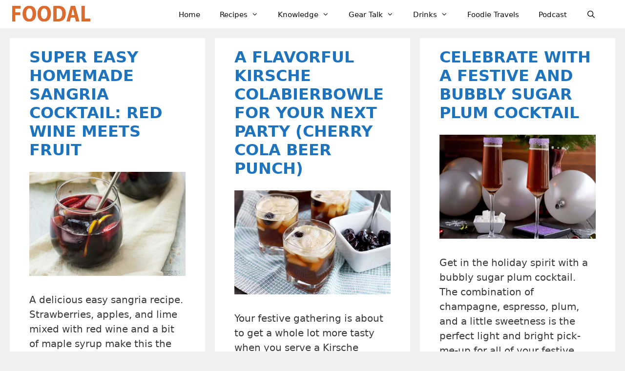

--- FILE ---
content_type: text/html; charset=UTF-8
request_url: https://foodal.com/category/drinks-2/alcoholic-beverages/page/2/
body_size: 58033
content:
<!DOCTYPE html>
<html lang="en-US">
<head>
	<meta charset="UTF-8"><style id="litespeed-ccss">ul{box-sizing:border-box}:root{--wp--preset--font-size--normal:16px;--wp--preset--font-size--huge:42px}.screen-reader-text{clip:rect(1px,1px,1px,1px);word-wrap:normal!important;border:0;-webkit-clip-path:inset(50%);clip-path:inset(50%);height:1px;margin:-1px;overflow:hidden;padding:0;position:absolute;width:1px}body{--wp--preset--color--black:#000;--wp--preset--color--cyan-bluish-gray:#abb8c3;--wp--preset--color--white:#fff;--wp--preset--color--pale-pink:#f78da7;--wp--preset--color--vivid-red:#cf2e2e;--wp--preset--color--luminous-vivid-orange:#ff6900;--wp--preset--color--luminous-vivid-amber:#fcb900;--wp--preset--color--light-green-cyan:#7bdcb5;--wp--preset--color--vivid-green-cyan:#00d084;--wp--preset--color--pale-cyan-blue:#8ed1fc;--wp--preset--color--vivid-cyan-blue:#0693e3;--wp--preset--color--vivid-purple:#9b51e0;--wp--preset--color--contrast:var(--contrast);--wp--preset--color--contrast-2:var(--contrast-2);--wp--preset--color--contrast-3:var(--contrast-3);--wp--preset--color--base:var(--base);--wp--preset--color--base-2:var(--base-2);--wp--preset--color--base-3:var(--base-3);--wp--preset--color--accent:var(--accent);--wp--preset--gradient--vivid-cyan-blue-to-vivid-purple:linear-gradient(135deg,rgba(6,147,227,1) 0%,#9b51e0 100%);--wp--preset--gradient--light-green-cyan-to-vivid-green-cyan:linear-gradient(135deg,#7adcb4 0%,#00d082 100%);--wp--preset--gradient--luminous-vivid-amber-to-luminous-vivid-orange:linear-gradient(135deg,rgba(252,185,0,1) 0%,rgba(255,105,0,1) 100%);--wp--preset--gradient--luminous-vivid-orange-to-vivid-red:linear-gradient(135deg,rgba(255,105,0,1) 0%,#cf2e2e 100%);--wp--preset--gradient--very-light-gray-to-cyan-bluish-gray:linear-gradient(135deg,#eee 0%,#a9b8c3 100%);--wp--preset--gradient--cool-to-warm-spectrum:linear-gradient(135deg,#4aeadc 0%,#9778d1 20%,#cf2aba 40%,#ee2c82 60%,#fb6962 80%,#fef84c 100%);--wp--preset--gradient--blush-light-purple:linear-gradient(135deg,#ffceec 0%,#9896f0 100%);--wp--preset--gradient--blush-bordeaux:linear-gradient(135deg,#fecda5 0%,#fe2d2d 50%,#6b003e 100%);--wp--preset--gradient--luminous-dusk:linear-gradient(135deg,#ffcb70 0%,#c751c0 50%,#4158d0 100%);--wp--preset--gradient--pale-ocean:linear-gradient(135deg,#fff5cb 0%,#b6e3d4 50%,#33a7b5 100%);--wp--preset--gradient--electric-grass:linear-gradient(135deg,#caf880 0%,#71ce7e 100%);--wp--preset--gradient--midnight:linear-gradient(135deg,#020381 0%,#2874fc 100%);--wp--preset--duotone--dark-grayscale:url('#wp-duotone-dark-grayscale');--wp--preset--duotone--grayscale:url('#wp-duotone-grayscale');--wp--preset--duotone--purple-yellow:url('#wp-duotone-purple-yellow');--wp--preset--duotone--blue-red:url('#wp-duotone-blue-red');--wp--preset--duotone--midnight:url('#wp-duotone-midnight');--wp--preset--duotone--magenta-yellow:url('#wp-duotone-magenta-yellow');--wp--preset--duotone--purple-green:url('#wp-duotone-purple-green');--wp--preset--duotone--blue-orange:url('#wp-duotone-blue-orange');--wp--preset--font-size--small:13px;--wp--preset--font-size--medium:20px;--wp--preset--font-size--large:36px;--wp--preset--font-size--x-large:42px;--wp--preset--spacing--20:.44rem;--wp--preset--spacing--30:.67rem;--wp--preset--spacing--40:1rem;--wp--preset--spacing--50:1.5rem;--wp--preset--spacing--60:2.25rem;--wp--preset--spacing--70:3.38rem;--wp--preset--spacing--80:5.06rem;--wp--preset--shadow--natural:6px 6px 9px rgba(0,0,0,.2);--wp--preset--shadow--deep:12px 12px 50px rgba(0,0,0,.4);--wp--preset--shadow--sharp:6px 6px 0px rgba(0,0,0,.2);--wp--preset--shadow--outlined:6px 6px 0px -3px rgba(255,255,255,1),6px 6px rgba(0,0,0,1);--wp--preset--shadow--crisp:6px 6px 0px rgba(0,0,0,1)}.screen-reader-text{clip:rect(1px,1px,1px,1px);position:absolute!important}.grid-100:after,.grid-100:before,.grid-33:after,.grid-33:before,.grid-container:after,.grid-container:before,[class*=mobile-grid-]:after,[class*=mobile-grid-]:before,[class*=tablet-grid-]:after,[class*=tablet-grid-]:before{content:".";display:block;overflow:hidden;visibility:hidden;font-size:0;line-height:0;width:0;height:0}.grid-100:after,.grid-33:after,.grid-container:after,[class*=mobile-grid-]:after,[class*=tablet-grid-]:after{clear:both}.grid-container{margin-left:auto;margin-right:auto;max-width:1200px;padding-left:10px;padding-right:10px}.grid-100,.grid-33,[class*=mobile-grid-],[class*=tablet-grid-]{box-sizing:border-box;padding-left:10px;padding-right:10px}.grid-parent{padding-left:0;padding-right:0}@media (max-width:767px){.mobile-grid-100{clear:both;width:100%}}@media (min-width:768px) and (max-width:1024px){.tablet-grid-50{float:left;width:50%}.tablet-grid-100{clear:both;width:100%}}@media (min-width:1025px){.grid-33{float:left;width:33.33333%}.grid-100{clear:both;width:100%}}a,body,div,form,h2,html,li,p,span,ul{border:0;margin:0;padding:0}html{font-family:sans-serif;-webkit-text-size-adjust:100%;-ms-text-size-adjust:100%}article,header,main,nav{display:block}ul{list-style:none}a{background-color:transparent}a img{border:0}body,button,input{font-family:-apple-system,system-ui,BlinkMacSystemFont,"Segoe UI",Helvetica,Arial,sans-serif,"Apple Color Emoji","Segoe UI Emoji","Segoe UI Symbol";font-weight:400;text-transform:none;font-size:17px;line-height:1.5}p{margin-bottom:1.5em}h2{font-family:inherit;font-size:100%;font-style:inherit;font-weight:inherit}h2{font-size:35px;margin-bottom:20px;line-height:1.2em;font-weight:400;text-transform:none}ul{margin:0 0 1.5em 3em}ul{list-style:disc}li>ul{margin-bottom:0;margin-left:1.5em}img{height:auto;max-width:100%}button,input{font-size:100%;margin:0;vertical-align:baseline}button,input[type=submit]{border:1px solid transparent;background:#55555e;-webkit-appearance:button;padding:10px 20px;color:#fff}input[type=search]{-webkit-appearance:textfield;box-sizing:content-box}input[type=search]::-webkit-search-decoration{-webkit-appearance:none}button::-moz-focus-inner,input::-moz-focus-inner{border:0;padding:0}input[type=search]{background:#fafafa;color:#666;border:1px solid #ccc;border-radius:0;padding:10px 15px;box-sizing:border-box;max-width:100%}a{text-decoration:none}.size-full{max-width:100%;height:auto}.screen-reader-text{border:0;clip:rect(1px,1px,1px,1px);-webkit-clip-path:inset(50%);clip-path:inset(50%);height:1px;margin:-1px;overflow:hidden;padding:0;position:absolute!important;width:1px;word-wrap:normal!important}.site-content:after,.site-header:after{content:"";display:table;clear:both}.main-navigation{z-index:100;padding:0;clear:both;display:block}.main-navigation a{display:block;text-decoration:none;font-weight:400;text-transform:none;font-size:15px}.main-navigation ul{list-style:none;margin:0;padding-left:0}.main-navigation .main-nav ul li a{padding-left:20px;padding-right:20px;line-height:60px}.inside-navigation{position:relative}.main-navigation li{float:left;position:relative}.nav-float-right .inside-header .main-navigation{float:right;clear:right}.main-navigation li.search-item{float:right}.main-navigation .mobile-bar-items a{padding-left:20px;padding-right:20px;line-height:60px}.main-navigation ul ul{display:block;box-shadow:1px 1px 0 rgba(0,0,0,.1);float:left;position:absolute;left:-99999px;opacity:0;z-index:99999;width:200px;text-align:left;top:auto;height:0;overflow:hidden}.main-navigation ul ul a{display:block}.main-navigation ul ul li{width:100%}.main-navigation .main-nav ul ul li a{line-height:normal;padding:10px 20px;font-size:14px}.main-navigation .main-nav ul li.menu-item-has-children>a{padding-right:0;position:relative}.nav-float-right .main-navigation ul ul ul{top:0}.menu-item-has-children .dropdown-menu-toggle{display:inline-block;height:100%;clear:both;padding-right:20px;padding-left:10px}.menu-item-has-children ul .dropdown-menu-toggle{padding-top:10px;padding-bottom:10px;margin-top:-10px}nav ul ul .menu-item-has-children .dropdown-menu-toggle{float:right}.paging-navigation .nav-next,.paging-navigation .nav-previous{display:none}.site-header{position:relative}.inside-header{padding:20px 40px}.site-logo{display:inline-block;max-width:100%}.site-header .header-image{vertical-align:middle}.entry-summary:not(:first-child){margin-top:2em}.entry-header,.site-content{word-wrap:break-word}.entry-title{margin-bottom:0}.entry-summary>p:last-child{margin-bottom:0}.footer-widgets .widget :last-child{margin-bottom:0}.widget_search .search-submit{display:none}.post{margin:0 0 2em}.separate-containers .inside-article{padding:40px}.separate-containers .site-main>*{margin-bottom:20px}.separate-containers .site-main{margin:20px}.separate-containers.no-sidebar .site-main{margin-left:0;margin-right:0}.separate-containers .site-main>:last-child{margin-bottom:0}.post-image:not(:first-child){margin-top:2em}.container.grid-container{width:auto}.menu-toggle,.mobile-bar-items{display:none}.menu-toggle{padding:0 20px;line-height:60px;margin:0;font-weight:400;text-transform:none;font-size:15px}button.menu-toggle{background-color:transparent;width:100%;border:0;text-align:center}.menu-toggle .mobile-menu{padding-left:3px}.nav-search-enabled .main-navigation .menu-toggle{text-align:left}.mobile-bar-items{display:none;position:absolute;right:0;top:0;z-index:21;list-style-type:none}.mobile-bar-items a{display:inline-block}@media (max-width:768px){.inside-header>:not(:last-child):not(.main-navigation){margin-bottom:20px}.site-header{text-align:center}.content-area{float:none;width:100%;left:0;right:0}.site-main{margin-left:0!important;margin-right:0!important}}.generate-columns{margin-bottom:20px;padding-left:20px}.generate-columns-container{margin-left:-20px}@media (max-width:768px){.main-navigation .menu-toggle,.main-navigation .mobile-bar-items{display:block}.main-navigation ul{display:none}[class*=nav-float-] .site-header .inside-header>*{float:none;clear:both}}.dropdown-menu-toggle:before,.menu-toggle:before,.nav-next .next:before,.nav-previous .prev:before,.search-form .search-submit:before,.search-item a:before{-moz-osx-font-smoothing:grayscale;-webkit-font-smoothing:antialiased;font-style:normal;font-variant:normal;text-rendering:auto;line-height:1}.nav-next .next:before,.nav-previous .prev:before{opacity:.7}.menu-toggle:before{content:"\f0c9";font-family:GeneratePress;width:1.28571429em;text-align:center;display:inline-block}.search-item a:before{content:"\f002";font-family:GeneratePress;width:1.28571429em;text-align:center;display:inline-block}.dropdown-menu-toggle:before{content:"\f107";font-family:GeneratePress;display:inline-block;width:.8em;text-align:left}nav:not(.toggled) ul ul .dropdown-menu-toggle:before{text-align:right}.dropdown-hover nav:not(.toggled) ul ul .dropdown-menu-toggle:before{content:"\f105"}.nav-next .next:before,.nav-previous .prev:before{font-family:GeneratePress;text-decoration:inherit;position:relative;margin-right:.6em;width:13px;text-align:center;display:inline-block}.nav-previous .prev:before{content:"\f104"}.nav-next .next:before{content:"\f105"}.search-form .search-submit:before{content:"\f002";font-family:GeneratePress;width:1.28571429em;text-align:center;display:inline-block}body{background-color:#efefef;color:#3a3a3a}a{color:#1e73be}a:visited{color:#513b99}body .grid-container{max-width:1240px}.site-header .header-image{width:160px}.navigation-search{position:absolute;left:-99999px;visibility:hidden;z-index:20;width:100%;top:0;opacity:0}.navigation-search input[type=search]{outline:0;border:0;vertical-align:bottom;line-height:1;opacity:.9;width:100%;z-index:20;border-radius:0;-webkit-appearance:none;height:60px}.navigation-search input::-ms-clear{display:none;width:0;height:0}.navigation-search input::-ms-reveal{display:none;width:0;height:0}.navigation-search input::-webkit-search-decoration,.navigation-search input::-webkit-search-cancel-button,.navigation-search input::-webkit-search-results-button,.navigation-search input::-webkit-search-results-decoration{display:none}.main-navigation li.search-item{z-index:21}:root{--contrast:#222;--contrast-2:#575760;--contrast-3:#b2b2be;--base:#f0f0f0;--base-2:#f7f8f9;--base-3:#fff;--accent:#1e73be}body,button,input{font-family:-apple-system,system-ui,BlinkMacSystemFont,"Segoe UI",Helvetica,Arial,sans-serif,"Apple Color Emoji","Segoe UI Emoji","Segoe UI Symbol";font-size:20px}body{line-height:1.5}.main-navigation a,.menu-toggle{font-weight:500}.main-navigation .main-nav ul ul li a{font-size:14px}h2{font-weight:600;text-transform:uppercase;font-size:32px}@media (max-width:768px){h2{font-size:25px}}.site-header{background-color:#fff;color:#3a3a3a}.site-header a{color:#3a3a3a}.main-navigation,.main-navigation ul ul{background-color:#fff}.main-navigation .main-nav ul li a,.main-navigation .menu-toggle{color:#0a0a0a}.main-navigation .mobile-bar-items a{color:#0a0a0a}.main-navigation .main-nav ul li[class*=current-menu-]>a{color:#0a0a0a;background-color:#fff}.navigation-search input[type=search]{color:#000;background-color:#efefef;opacity:1}.main-navigation ul ul{background-color:#fff}.main-navigation .main-nav ul ul li a{color:#000}.main-navigation .main-nav ul ul li[class*=current-menu-]>a{color:#000;background-color:#4f4f4f}.separate-containers .inside-article{background-color:#fff}input[type=search]{color:#666;background-color:#fafafa;border-color:#ccc}button,input[type=submit]{color:#fff;background-color:#666}:root{--gp-search-modal-bg-color:var(--base-3);--gp-search-modal-text-color:var(--contrast);--gp-search-modal-overlay-bg-color:rgba(0,0,0,.2)}.inside-header{padding:11px 40px 9px 25px}.separate-containers .inside-article{padding:20px 40px}.main-navigation .main-nav ul li a,.menu-toggle,.main-navigation .mobile-bar-items a{line-height:38px}.navigation-search input[type=search]{height:38px}@media (max-width:768px){.separate-containers .inside-article{padding:30px}}.post-image:not(:first-child),.entry-summary:not(:first-child){margin-top:1.3em}.post-image-aligned-center .post-image{text-align:center}.separate-containers .site-main>.generate-columns-container{margin-bottom:0}.generate-columns-container:not(.masonry-container){display:flex;flex-wrap:wrap;align-items:stretch}.generate-columns .inside-article{height:100%;box-sizing:border-box}.generate-columns{box-sizing:border-box}.generate-columns.grid-33{width:33.3333%}@media (min-width:768px) and (max-width:1024px){.generate-columns.tablet-grid-50{width:50%}}@media (max-width:767px){.generate-columns-activated .generate-columns-container{margin-left:0;margin-right:0}.generate-columns-container .generate-columns,.generate-columns-container>*{padding-left:0}.generate-columns.mobile-grid-100{width:100%}}@-ms-viewport{width:auto}.site-logo.mobile-header-logo{display:flex;align-items:center;order:1;margin-right:auto;margin-left:10px}.site-logo.mobile-header-logo img{position:relative;vertical-align:middle;padding:10px 0;display:block;box-sizing:border-box}.main-navigation.mobile-header-navigation{display:none;float:none;margin-bottom:0}#mobile-header .inside-navigation,.main-navigation.has-branding .inside-navigation{flex-wrap:wrap;display:flex;align-items:center}.main-navigation .menu-toggle{flex-grow:1;width:auto}.main-navigation.has-branding .menu-toggle{flex-grow:0;order:3;padding-right:20px}.main-navigation .mobile-bar-items{order:2;position:relative}.main-navigation:not(.slideout-navigation):not(.has-branding):not(.has-sticky-branding) .menu-toggle{order:1;flex-grow:1}.main-navigation:not(.slideout-navigation) .mobile-bar-items+.menu-toggle{text-align:left}.main-navigation:not(.slideout-navigation) .main-nav{order:4}.mobile-bar-items{position:relative}@media (max-width:768px){.site-header,#site-navigation{display:none!important;opacity:.0}#mobile-header{display:block!important;width:100%!important}#mobile-header .main-nav>ul{display:none}#mobile-header .menu-toggle,#mobile-header .mobile-bar-items{display:block}#mobile-header .main-nav{-ms-flex:0 0 100%;flex:0 0 100%;-webkit-box-ordinal-group:5;-ms-flex-order:4;order:4}}.site-logo.mobile-header-logo img{height:38px;width:auto}@media (max-width:768px){.main-navigation:not(.slideout-navigation) .main-nav{-ms-flex:0 0 100%;flex:0 0 100%}.main-navigation:not(.slideout-navigation) .inside-navigation{-ms-flex-wrap:wrap;flex-wrap:wrap;display:-webkit-box;display:-ms-flexbox;display:flex}}</style><link rel="preconnect" href="https://fonts.gstatic.com/" crossorigin /><script src="[data-uri]" defer></script><script data-optimized="1" src="https://foodal.com/wp-content/plugins/litespeed-cache/assets/js/webfontloader.min.js" defer></script><script src="[data-uri]" defer></script>
	<script data-no-optimize="1" data-cfasync="false">!function(){"use strict";function e(e){const t=e.match(/((?=([a-z0-9._!#$%+^&*()[\]<>-]+))\2@[a-z0-9._-]+\.[a-z0-9._-]+)/gi);return t?t[0]:""}function t(t){return e(a(t.toLowerCase()))}function a(e){return e.replace(/\s/g,"")}async function n(e){const t={sha256Hash:"",sha1Hash:""};if(!("msCrypto"in window)&&"https:"===location.protocol&&"crypto"in window&&"TextEncoder"in window){const a=(new TextEncoder).encode(e),[n,c]=await Promise.all([s("SHA-256",a),s("SHA-1",a)]);t.sha256Hash=n,t.sha1Hash=c}return t}async function s(e,t){const a=await crypto.subtle.digest(e,t);return Array.from(new Uint8Array(a)).map(e=>("00"+e.toString(16)).slice(-2)).join("")}function c(e){let t=!0;return Object.keys(e).forEach(a=>{0===e[a].length&&(t=!1)}),t}function i(e,t,a){e.splice(t,1);const n="?"+e.join("&")+a.hash;history.replaceState(null,"",n)}var o={checkEmail:e,validateEmail:t,trimInput:a,hashEmail:n,hasHashes:c,removeEmailAndReplaceHistory:i,detectEmails:async function(){const e=new URL(window.location.href),a=Array.from(e.searchParams.entries()).map(e=>`${e[0]}=${e[1]}`);let s,o;const r=["adt_eih","sh_kit"];if(a.forEach((e,t)=>{const a=decodeURIComponent(e),[n,c]=a.split("=");if("adt_ei"===n&&(s={value:c,index:t,emsrc:"url"}),r.includes(n)){o={value:c,index:t,emsrc:"sh_kit"===n?"urlhck":"urlh"}}}),s)t(s.value)&&n(s.value).then(e=>{if(c(e)){const t={value:e,created:Date.now()};localStorage.setItem("adt_ei",JSON.stringify(t)),localStorage.setItem("adt_emsrc",s.emsrc)}});else if(o){const e={value:{sha256Hash:o.value,sha1Hash:""},created:Date.now()};localStorage.setItem("adt_ei",JSON.stringify(e)),localStorage.setItem("adt_emsrc",o.emsrc)}s&&i(a,s.index,e),o&&i(a,o.index,e)},cb:"adthrive"};const{detectEmails:r,cb:l}=o;r()}();
</script><meta name='robots' content='index, follow, max-image-preview:large, max-snippet:-1, max-video-preview:-1' />
<style data-no-optimize="1" data-cfasync="false">
	.adthrive-ad {
		margin-top: 10px;
		margin-bottom: 10px;
		text-align: center;
		overflow-x: visible;
		clear: both;
		line-height: 0;
	}
	.adthrive-sidebar{
margin-top:0px;
margin-bottom:20px;
}

.adthrive-ad {
overflow-x: visible !important;
}

/* Fix for left aligned ads, 10/11/19 */
.adthrive-ad > div[id^='google_ads_iframe'] {
margin: 0 auto !important;
}
.adthrive-ad iframe {
max-width: none !important;
}

.adthrive-device-desktop .adthrive-recipe, .adthrive-device-tablet .adthrive-recipe{
float:right;
margin: 0 0 20px 20px !important;
}

</style>
<script data-no-optimize="1" data-cfasync="false">
	window.adthriveCLS = {
		enabledLocations: ['Content', 'Recipe'],
		injectedSlots: [],
		injectedFromPlugin: true,
		branch: '0c0314f',bucket: 'prod',			};
	window.adthriveCLS.siteAds = {"betaTester":false,"targeting":[{"value":"571e83eb3898c2ae443fcf26","key":"siteId"},{"value":"6233884d198af57088d4ab19","key":"organizationId"},{"value":"Foodal","key":"siteName"},{"value":"AdThrive Edge","key":"service"},{"value":"on","key":"bidding"},{"value":["Food"],"key":"verticals"}],"siteUrl":"http://foodal.com","siteId":"571e83eb3898c2ae443fcf26","siteName":"Foodal","breakpoints":{"tablet":768,"desktop":1024},"cloudflare":null,"adUnits":[{"sequence":1,"targeting":[{"value":["Sidebar"],"key":"location"}],"devices":["desktop"],"name":"Sidebar_1","sticky":false,"location":"Sidebar","dynamic":{"pageSelector":"","spacing":0,"max":2,"lazyMax":null,"enable":true,"lazy":false,"elementSelector":".inside-right-sidebar > .widget","skip":1,"classNames":[],"position":"beforebegin","every":1,"enabled":true},"stickyOverlapSelector":"","adSizes":[[160,600],[336,280],[320,50],[300,600],[250,250],[1,1],[320,100],[300,1050],[300,50],[300,420],[300,250]],"priority":299,"autosize":true},{"sequence":9,"targeting":[{"value":["Sidebar"],"key":"location"},{"value":true,"key":"sticky"}],"devices":["desktop"],"name":"Sidebar_9","sticky":true,"location":"Sidebar","dynamic":{"pageSelector":"","spacing":0,"max":1,"lazyMax":null,"enable":true,"lazy":false,"elementSelector":".inside-right-sidebar","skip":0,"classNames":[],"position":"beforeend","every":1,"enabled":true},"stickyOverlapSelector":".footer-widgets","adSizes":[[160,600],[336,280],[320,50],[300,600],[250,250],[1,1],[320,100],[300,1050],[300,50],[300,420],[300,250]],"priority":291,"autosize":true},{"sequence":null,"targeting":[{"value":["Content"],"key":"location"}],"devices":["desktop"],"name":"Content","sticky":false,"location":"Content","dynamic":{"pageSelector":"body.category","spacing":0,"max":1,"lazyMax":null,"enable":true,"lazy":false,"elementSelector":".page-header","skip":0,"classNames":[],"position":"beforeend","every":1,"enabled":true},"stickyOverlapSelector":"","adSizes":[[728,90],[970,90]],"priority":199,"autosize":true},{"sequence":null,"targeting":[{"value":["Content"],"key":"location"}],"devices":["phone"],"name":"Content","sticky":false,"location":"Content","dynamic":{"pageSelector":"body.category","spacing":0,"max":7,"lazyMax":null,"enable":true,"lazy":false,"elementSelector":"article","skip":3,"classNames":[],"position":"afterend","every":3,"enabled":true},"stickyOverlapSelector":"","adSizes":[[728,90],[336,280],[320,50],[468,60],[970,90],[250,250],[1,1],[320,100],[970,250],[1,2],[300,50],[300,300],[552,334],[728,250],[300,250]],"priority":199,"autosize":true},{"sequence":null,"targeting":[{"value":["Content"],"key":"location"}],"devices":["desktop"],"name":"Content","sticky":false,"location":"Content","dynamic":{"pageSelector":"body.single, body.page","spacing":1.25,"max":6,"lazyMax":9,"enable":true,"lazy":true,"elementSelector":".entry-content > p + p","skip":3,"classNames":[],"position":"beforebegin","every":1,"enabled":true},"stickyOverlapSelector":"","adSizes":[[728,90],[336,280],[320,50],[468,60],[970,90],[250,250],[1,1],[320,100],[970,250],[1,2],[300,50],[300,300],[552,334],[728,250],[300,250]],"priority":199,"autosize":true},{"sequence":null,"targeting":[{"value":["Content"],"key":"location"}],"devices":["tablet"],"name":"Content","sticky":false,"location":"Content","dynamic":{"pageSelector":"body.single, body.page","spacing":1,"max":9,"lazyMax":6,"enable":true,"lazy":true,"elementSelector":".entry-content > p + p","skip":3,"classNames":[],"position":"beforebegin","every":1,"enabled":true},"stickyOverlapSelector":"","adSizes":[[728,90],[336,280],[320,50],[468,60],[970,90],[250,250],[1,1],[320,100],[970,250],[1,2],[300,50],[300,300],[552,334],[728,250],[300,250]],"priority":199,"autosize":true},{"sequence":null,"targeting":[{"value":["Content"],"key":"location"}],"devices":["phone"],"name":"Content","sticky":false,"location":"Content","dynamic":{"pageSelector":"body.single, body.page","spacing":1.4,"max":4,"lazyMax":11,"enable":true,"lazy":true,"elementSelector":".entry-content > p + p","skip":3,"classNames":[],"position":"beforebegin","every":1,"enabled":true},"stickyOverlapSelector":"","adSizes":[[728,90],[336,280],[320,50],[468,60],[970,90],[250,250],[1,1],[320,100],[970,250],[1,2],[300,50],[300,300],[552,334],[728,250],[300,250]],"priority":199,"autosize":true},{"sequence":null,"targeting":[{"value":["Recipe"],"key":"location"}],"devices":["desktop","tablet"],"name":"Recipe","sticky":false,"location":"Recipe","dynamic":{"pageSelector":"","spacing":0.7,"max":2,"lazyMax":null,"enable":true,"lazy":false,"elementSelector":".tasty-recipes-instructions li","skip":0,"classNames":[],"position":"beforebegin","every":1,"enabled":true},"stickyOverlapSelector":"","adSizes":[[320,50],[250,250],[1,1],[320,100],[1,2],[300,50],[320,300],[300,390],[300,250]],"priority":-101,"autosize":true},{"sequence":2,"targeting":[{"value":["Recipe"],"key":"location"}],"devices":["phone"],"name":"Recipe_2","sticky":false,"location":"Recipe","dynamic":{"pageSelector":"","spacing":0,"max":1,"lazyMax":null,"enable":true,"lazy":false,"elementSelector":".tasty-recipes-ingredients","skip":0,"classNames":[],"position":"beforebegin","every":1,"enabled":true},"stickyOverlapSelector":"","adSizes":[[320,50],[250,250],[1,1],[320,100],[1,2],[300,50],[320,300],[300,390],[300,250]],"priority":-102,"autosize":true},{"sequence":null,"targeting":[{"value":["Recipe"],"key":"location"}],"devices":["phone"],"name":"Recipe","sticky":false,"location":"Recipe","dynamic":{"pageSelector":"","spacing":0,"max":1,"lazyMax":null,"enable":true,"lazy":false,"elementSelector":".tasty-recipes-instructions","skip":0,"classNames":[],"position":"beforebegin","every":1,"enabled":true},"stickyOverlapSelector":"","adSizes":[[320,50],[250,250],[1,1],[320,100],[1,2],[300,50],[320,300],[300,390],[300,250]],"priority":-101,"autosize":true},{"sequence":null,"targeting":[{"value":["Recipe"],"key":"location"}],"devices":["desktop","tablet","phone"],"name":"Recipe","sticky":false,"location":"Recipe","dynamic":{"pageSelector":"","spacing":0,"max":1,"lazyMax":null,"enable":true,"lazy":false,"elementSelector":".wpurp-recipe-instructions","skip":0,"classNames":[],"position":"beforebegin","every":1,"enabled":true},"stickyOverlapSelector":"","adSizes":[[320,50],[250,250],[1,1],[320,100],[1,2],[300,50],[320,300],[300,390],[300,250]],"priority":-101,"autosize":true},{"sequence":null,"targeting":[{"value":["Footer"],"key":"location"},{"value":true,"key":"sticky"}],"devices":["tablet","phone","desktop"],"name":"Footer","sticky":true,"location":"Footer","dynamic":{"pageSelector":"body:not(.blog):not(.archive)","spacing":0,"max":1,"lazyMax":null,"enable":true,"lazy":false,"elementSelector":"body","skip":0,"classNames":[],"position":"afterend","every":1,"enabled":true},"stickyOverlapSelector":"","adSizes":[[320,50],[320,100],[728,90],[970,90],[468,60],[1,1],[300,50]],"priority":-1,"autosize":true}],"adDensityLayout":{"mobile":{"adDensity":0.2,"onePerViewport":true},"pageOverrides":[{"mobile":{"adDensity":0.3,"onePerViewport":false},"note":null,"pageSelector":"body.category","desktop":{"adDensity":0.3,"onePerViewport":false}}],"desktop":{"adDensity":0.14,"onePerViewport":true}},"adDensityEnabled":true,"siteExperiments":[],"adTypes":{"sponsorTileDesktop":true,"interscrollerDesktop":true,"nativeBelowPostDesktop":true,"miniscroller":true,"largeFormatsMobile":true,"nativeMobileContent":true,"inRecipeRecommendationMobile":true,"nativeMobileRecipe":true,"sponsorTileMobile":true,"expandableCatalogAdsMobile":false,"frameAdsMobile":true,"outstreamMobile":true,"nativeHeaderMobile":true,"frameAdsDesktop":true,"inRecipeRecommendationDesktop":true,"expandableFooterDesktop":true,"nativeDesktopContent":true,"outstreamDesktop":true,"animatedFooter":true,"skylineHeader":false,"expandableFooter":true,"nativeDesktopSidebar":true,"videoFootersMobile":true,"videoFootersDesktop":true,"interscroller":true,"nativeDesktopRecipe":true,"nativeHeaderDesktop":true,"nativeBelowPostMobile":true,"expandableCatalogAdsDesktop":false,"largeFormatsDesktop":true},"adOptions":{"theTradeDesk":true,"rtbhouse":true,"undertone":true,"sidebarConfig":{"dynamicStickySidebar":{"minHeight":1800,"enabled":false,"blockedSelectors":[]}},"footerCloseButton":true,"teads":true,"seedtag":true,"pmp":true,"thirtyThreeAcross":true,"sharethrough":true,"optimizeVideoPlayersForEarnings":true,"removeVideoTitleWrapper":false,"pubMatic":true,"contentTermsFooterEnabled":true,"infiniteScroll":false,"longerVideoAdPod":true,"yahoossp":true,"spa":false,"stickyContainerConfig":{"recipeDesktop":{"minHeight":null,"enabled":false},"blockedSelectors":[],"stickyHeaderSelectors":[],"content":{"minHeight":null,"enabled":false},"recipeMobile":{"minHeight":null,"enabled":false}},"sonobi":true,"gatedPrint":{"siteEmailServiceProviderId":null,"defaultOptIn":false,"enabled":false,"newsletterPromptEnabled":false},"yieldmo":true,"footerSelector":"","amazonUAM":true,"gamMCMEnabled":true,"gamMCMChildNetworkCode":"22527339335","stickyContainerAds":false,"rubicon":true,"conversant":true,"openx":true,"customCreativeEnabled":false,"mobileHeaderHeight":1,"secColor":"#000000","unruly":true,"mediaGrid":true,"bRealTime":true,"adInViewTime":null,"gumgum":true,"comscoreFooter":true,"desktopInterstitial":false,"amx":true,"footerCloseButtonDesktop":true,"ozone":true,"isAutoOptimized":false,"adform":true,"comscoreTAL":true,"targetaff":false,"bgColor":"#FFFFFF","advancePlaylistOptions":{"playlistPlayer":{"enabled":true},"relatedPlayer":{"enabled":true,"applyToFirst":true}},"kargo":true,"liveRampATS":true,"footerCloseButtonMobile":true,"interstitialBlockedPageSelectors":"","prioritizeShorterVideoAds":true,"allowSmallerAdSizes":true,"comscore":"Food","blis":true,"wakeLock":{"desktopEnabled":true,"mobileValue":15,"mobileEnabled":true,"desktopValue":30},"mobileInterstitial":false,"tripleLift":true,"sensitiveCategories":["alc","cbd","conl","cosm","dat","drg","gamv","srh","wtl"],"liveRamp":true,"mobileInterstitialBlockedPageSelectors":"","adthriveEmailIdentity":true,"criteo":true,"nativo":true,"infiniteScrollOptions":{"selector":"","heightThreshold":0},"siteAttributes":{"mobileHeaderSelectors":[],"desktopHeaderSelectors":[]},"dynamicContentSlotLazyLoading":true,"clsOptimizedAds":true,"ogury":true,"verticals":["Food"],"inImage":false,"stackadapt":true,"usCMP":{"enabled":false,"regions":[]},"advancePlaylist":true,"medianet":true,"delayLoading":true,"inImageZone":null,"appNexus":true,"rise":true,"liveRampId":"","infiniteScrollRefresh":false,"indexExchange":true},"thirdPartySiteConfig":{"partners":{"discounts":[]}},"featureRollouts":{"disable-restart-sticky-video-inactive":{"featureRolloutId":51,"data":null,"enabled":true}},"videoPlayers":{"contextual":{"autoplayCollapsibleEnabled":false,"overrideEmbedLocation":false,"defaultPlayerType":"static"},"videoEmbed":"wordpress","footerSelector":"","contentSpecificPlaylists":[],"players":[{"playlistId":"36r3Cpjx","pageSelector":"","devices":["desktop"],"description":"","skip":0,"title":"","type":"stickyPlaylist","enabled":false,"footerSelector":"","elementSelector":"","id":4052737,"position":"afterend","saveVideoCloseState":false,"shuffle":true,"playerId":"pvD62CnB"},{"devices":["desktop","mobile"],"description":"","id":4052734,"title":"Stationary related player - desktop and mobile","type":"stationaryRelated","enabled":true,"playerId":"iami2ZdP"},{"pageSelector":"","devices":["desktop"],"description":"","elementSelector":"","skip":0,"id":4052735,"position":"afterend","title":"Sticky related player - desktop","type":"stickyRelated","enabled":true,"playerId":"iami2ZdP"},{"pageSelector":"","devices":["mobile"],"mobileLocation":"top-right","description":"","elementSelector":"","skip":0,"id":4052736,"position":"afterend","title":"Sticky related player - mobile","type":"stickyRelated","enabled":true,"playerId":"iami2ZdP"},{"playlistId":"36r3Cpjx","pageSelector":"","devices":["mobile"],"mobileLocation":"top-right","description":"","skip":0,"title":"","type":"stickyPlaylist","enabled":false,"footerSelector":"","elementSelector":"","id":4052738,"position":"afterend","saveVideoCloseState":false,"shuffle":true,"playerId":"pvD62CnB"}],"partners":{"theTradeDesk":true,"unruly":true,"mediaGrid":true,"undertone":true,"gumgum":true,"seedtag":true,"amx":true,"ozone":true,"adform":true,"pmp":true,"kargo":true,"connatix":true,"stickyOutstream":{"desktop":{"enabled":true},"blockedPageSelectors":"","mobileLocation":null,"allowOnHomepage":false,"mobile":{"enabled":false},"saveVideoCloseState":false,"mobileHeaderSelector":"","allowForPageWithStickyPlayer":{"enabled":true}},"sharethrough":true,"blis":true,"tripleLift":true,"pubMatic":true,"criteo":true,"yahoossp":true,"nativo":true,"stackadapt":true,"yieldmo":true,"amazonUAM":true,"medianet":true,"rubicon":true,"appNexus":true,"rise":true,"openx":true,"indexExchange":true}}};</script>

<script data-no-optimize="1" data-cfasync="false">
(function(w, d) {
	w.adthrive = w.adthrive || {};
	w.adthrive.cmd = w.adthrive.cmd || [];
	w.adthrive.plugin = 'adthrive-ads-3.6.2';
	w.adthrive.host = 'ads.adthrive.com';
	w.adthrive.integration = 'plugin';

	var commitParam = (w.adthriveCLS && w.adthriveCLS.bucket !== 'prod' && w.adthriveCLS.branch) ? '&commit=' + w.adthriveCLS.branch : '';

	var s = d.createElement('script');
	s.async = true;
	s.referrerpolicy='no-referrer-when-downgrade';
	s.src = 'https://' + w.adthrive.host + '/sites/571e83eb3898c2ae443fcf26/ads.min.js?referrer=' + w.encodeURIComponent(w.location.href) + commitParam + '&cb=' + (Math.floor(Math.random() * 100) + 1) + '';
	var n = d.getElementsByTagName('script')[0];
	n.parentNode.insertBefore(s, n);
})(window, document);
</script>
<link rel="dns-prefetch" href="https://ads.adthrive.com/"><link rel="preconnect" href="https://ads.adthrive.com/"><link rel="preconnect" href="https://ads.adthrive.com/" crossorigin><meta name="viewport" content="width=device-width, initial-scale=1">
	<!-- This site is optimized with the Yoast SEO plugin v21.4 - https://yoast.com/wordpress/plugins/seo/ -->
	<title>Alcoholic Beverages Archives | Page 2 of 3 | Foodal</title>
	<link rel="canonical" href="https://foodal.com/category/drinks-2/alcoholic-beverages/page/2/" />
	<link rel="prev" href="https://foodal.com/category/drinks-2/alcoholic-beverages/" />
	<link rel="next" href="https://foodal.com/category/drinks-2/alcoholic-beverages/page/3/" />
	<meta property="og:locale" content="en_US" />
	<meta property="og:type" content="article" />
	<meta property="og:title" content="Alcoholic Beverages Archives | Page 2 of 3 | Foodal" />
	<meta property="og:url" content="https://foodal.com/category/drinks-2/alcoholic-beverages/" />
	<meta property="og:site_name" content="Foodal" />
	<script type="application/ld+json" class="yoast-schema-graph">{"@context":"https://schema.org","@graph":[{"@type":"CollectionPage","@id":"https://foodal.com/category/drinks-2/alcoholic-beverages/","url":"https://foodal.com/category/drinks-2/alcoholic-beverages/page/2/","name":"Alcoholic Beverages Archives | Page 2 of 3 | Foodal","isPartOf":{"@id":"https://foodal.com/#website"},"primaryImageOfPage":{"@id":"https://foodal.com/category/drinks-2/alcoholic-beverages/page/2/#primaryimage"},"image":{"@id":"https://foodal.com/category/drinks-2/alcoholic-beverages/page/2/#primaryimage"},"thumbnailUrl":"https://foodal.com/wp-content/uploads/2015/02/Easy-Sangria-Cocktail-Recipe.jpg","breadcrumb":{"@id":"https://foodal.com/category/drinks-2/alcoholic-beverages/page/2/#breadcrumb"},"inLanguage":"en-US"},{"@type":"ImageObject","inLanguage":"en-US","@id":"https://foodal.com/category/drinks-2/alcoholic-beverages/page/2/#primaryimage","url":"https://foodal.com/wp-content/uploads/2015/02/Easy-Sangria-Cocktail-Recipe.jpg","contentUrl":"https://foodal.com/wp-content/uploads/2015/02/Easy-Sangria-Cocktail-Recipe.jpg","width":800,"height":532},{"@type":"BreadcrumbList","@id":"https://foodal.com/category/drinks-2/alcoholic-beverages/page/2/#breadcrumb","itemListElement":[{"@type":"ListItem","position":1,"name":"Home","item":"https://foodal.com/"},{"@type":"ListItem","position":2,"name":"Drinks","item":"https://foodal.com/category/drinks-2/"},{"@type":"ListItem","position":3,"name":"Alcoholic Beverages"}]},{"@type":"WebSite","@id":"https://foodal.com/#website","url":"https://foodal.com/","name":"Foodal","description":"Food, Fun, Drinks","publisher":{"@id":"https://foodal.com/#organization"},"potentialAction":[{"@type":"SearchAction","target":{"@type":"EntryPoint","urlTemplate":"https://foodal.com/?s={search_term_string}"},"query-input":"required name=search_term_string"}],"inLanguage":"en-US"},{"@type":"Organization","@id":"https://foodal.com/#organization","name":"Foodal","url":"https://foodal.com/","logo":{"@type":"ImageObject","inLanguage":"en-US","@id":"https://foodal.com/#/schema/logo/image/","url":"https://foodal.com/wp-content/uploads/2018/04/Foodal-Letter-Logo-512.png","contentUrl":"https://foodal.com/wp-content/uploads/2018/04/Foodal-Letter-Logo-512.png","width":512,"height":512,"caption":"Foodal"},"image":{"@id":"https://foodal.com/#/schema/logo/image/"},"sameAs":["https://www.facebook.com/Foodal/","https://twitter.com/foodalblog","https://www.instagram.com/foodal_blog/","https://www.pinterest.com/foodal/","https://www.youtube.com/channel/UCKcXw-zWDDAfM7ejxw1F4uw"]}]}</script>
	<!-- / Yoast SEO plugin. -->


<link rel='dns-prefetch' href='//www.googletagmanager.com' />
<link rel='dns-prefetch' href='//fonts.googleapis.com' />
<link rel='dns-prefetch' href='//ajax.googleapis.com' />
<link rel="alternate" type="application/rss+xml" title="Foodal &raquo; Feed" href="https://foodal.com/feed/" />
<link rel="alternate" type="application/rss+xml" title="Foodal &raquo; Comments Feed" href="https://foodal.com/comments/feed/" />
<link rel="alternate" type="application/rss+xml" title="Foodal &raquo; Alcoholic Beverages Category Feed" href="https://foodal.com/category/drinks-2/alcoholic-beverages/feed/" />
<!-- foodal.com is managing ads with Advanced Ads --><script id="fooda-ready" src="[data-uri]" defer></script>
		<link data-asynced="1" as="style" onload="this.onload=null;this.rel='stylesheet'"  rel='preload' id='wp-block-library-css' href='https://foodal.com/wp-includes/css/dist/block-library/style.min.css?ver=6.4.7' media='all' /><noscript><link rel='stylesheet' href='https://foodal.com/wp-includes/css/dist/block-library/style.min.css?ver=6.4.7' media='all' /></noscript>
<style id='classic-theme-styles-inline-css'>
/*! This file is auto-generated */
.wp-block-button__link{color:#fff;background-color:#32373c;border-radius:9999px;box-shadow:none;text-decoration:none;padding:calc(.667em + 2px) calc(1.333em + 2px);font-size:1.125em}.wp-block-file__button{background:#32373c;color:#fff;text-decoration:none}
</style>
<style id='global-styles-inline-css'>
body{--wp--preset--color--black: #000000;--wp--preset--color--cyan-bluish-gray: #abb8c3;--wp--preset--color--white: #ffffff;--wp--preset--color--pale-pink: #f78da7;--wp--preset--color--vivid-red: #cf2e2e;--wp--preset--color--luminous-vivid-orange: #ff6900;--wp--preset--color--luminous-vivid-amber: #fcb900;--wp--preset--color--light-green-cyan: #7bdcb5;--wp--preset--color--vivid-green-cyan: #00d084;--wp--preset--color--pale-cyan-blue: #8ed1fc;--wp--preset--color--vivid-cyan-blue: #0693e3;--wp--preset--color--vivid-purple: #9b51e0;--wp--preset--color--contrast: var(--contrast);--wp--preset--color--contrast-2: var(--contrast-2);--wp--preset--color--contrast-3: var(--contrast-3);--wp--preset--color--base: var(--base);--wp--preset--color--base-2: var(--base-2);--wp--preset--color--base-3: var(--base-3);--wp--preset--color--accent: var(--accent);--wp--preset--color--complimentary-1: var(--complimentary-1);--wp--preset--gradient--vivid-cyan-blue-to-vivid-purple: linear-gradient(135deg,rgba(6,147,227,1) 0%,rgb(155,81,224) 100%);--wp--preset--gradient--light-green-cyan-to-vivid-green-cyan: linear-gradient(135deg,rgb(122,220,180) 0%,rgb(0,208,130) 100%);--wp--preset--gradient--luminous-vivid-amber-to-luminous-vivid-orange: linear-gradient(135deg,rgba(252,185,0,1) 0%,rgba(255,105,0,1) 100%);--wp--preset--gradient--luminous-vivid-orange-to-vivid-red: linear-gradient(135deg,rgba(255,105,0,1) 0%,rgb(207,46,46) 100%);--wp--preset--gradient--very-light-gray-to-cyan-bluish-gray: linear-gradient(135deg,rgb(238,238,238) 0%,rgb(169,184,195) 100%);--wp--preset--gradient--cool-to-warm-spectrum: linear-gradient(135deg,rgb(74,234,220) 0%,rgb(151,120,209) 20%,rgb(207,42,186) 40%,rgb(238,44,130) 60%,rgb(251,105,98) 80%,rgb(254,248,76) 100%);--wp--preset--gradient--blush-light-purple: linear-gradient(135deg,rgb(255,206,236) 0%,rgb(152,150,240) 100%);--wp--preset--gradient--blush-bordeaux: linear-gradient(135deg,rgb(254,205,165) 0%,rgb(254,45,45) 50%,rgb(107,0,62) 100%);--wp--preset--gradient--luminous-dusk: linear-gradient(135deg,rgb(255,203,112) 0%,rgb(199,81,192) 50%,rgb(65,88,208) 100%);--wp--preset--gradient--pale-ocean: linear-gradient(135deg,rgb(255,245,203) 0%,rgb(182,227,212) 50%,rgb(51,167,181) 100%);--wp--preset--gradient--electric-grass: linear-gradient(135deg,rgb(202,248,128) 0%,rgb(113,206,126) 100%);--wp--preset--gradient--midnight: linear-gradient(135deg,rgb(2,3,129) 0%,rgb(40,116,252) 100%);--wp--preset--font-size--small: 13px;--wp--preset--font-size--medium: 20px;--wp--preset--font-size--large: 36px;--wp--preset--font-size--x-large: 42px;--wp--preset--spacing--20: 0.44rem;--wp--preset--spacing--30: 0.67rem;--wp--preset--spacing--40: 1rem;--wp--preset--spacing--50: 1.5rem;--wp--preset--spacing--60: 2.25rem;--wp--preset--spacing--70: 3.38rem;--wp--preset--spacing--80: 5.06rem;--wp--preset--shadow--natural: 6px 6px 9px rgba(0, 0, 0, 0.2);--wp--preset--shadow--deep: 12px 12px 50px rgba(0, 0, 0, 0.4);--wp--preset--shadow--sharp: 6px 6px 0px rgba(0, 0, 0, 0.2);--wp--preset--shadow--outlined: 6px 6px 0px -3px rgba(255, 255, 255, 1), 6px 6px rgba(0, 0, 0, 1);--wp--preset--shadow--crisp: 6px 6px 0px rgba(0, 0, 0, 1);}:where(.is-layout-flex){gap: 0.5em;}:where(.is-layout-grid){gap: 0.5em;}body .is-layout-flow > .alignleft{float: left;margin-inline-start: 0;margin-inline-end: 2em;}body .is-layout-flow > .alignright{float: right;margin-inline-start: 2em;margin-inline-end: 0;}body .is-layout-flow > .aligncenter{margin-left: auto !important;margin-right: auto !important;}body .is-layout-constrained > .alignleft{float: left;margin-inline-start: 0;margin-inline-end: 2em;}body .is-layout-constrained > .alignright{float: right;margin-inline-start: 2em;margin-inline-end: 0;}body .is-layout-constrained > .aligncenter{margin-left: auto !important;margin-right: auto !important;}body .is-layout-constrained > :where(:not(.alignleft):not(.alignright):not(.alignfull)){max-width: var(--wp--style--global--content-size);margin-left: auto !important;margin-right: auto !important;}body .is-layout-constrained > .alignwide{max-width: var(--wp--style--global--wide-size);}body .is-layout-flex{display: flex;}body .is-layout-flex{flex-wrap: wrap;align-items: center;}body .is-layout-flex > *{margin: 0;}body .is-layout-grid{display: grid;}body .is-layout-grid > *{margin: 0;}:where(.wp-block-columns.is-layout-flex){gap: 2em;}:where(.wp-block-columns.is-layout-grid){gap: 2em;}:where(.wp-block-post-template.is-layout-flex){gap: 1.25em;}:where(.wp-block-post-template.is-layout-grid){gap: 1.25em;}.has-black-color{color: var(--wp--preset--color--black) !important;}.has-cyan-bluish-gray-color{color: var(--wp--preset--color--cyan-bluish-gray) !important;}.has-white-color{color: var(--wp--preset--color--white) !important;}.has-pale-pink-color{color: var(--wp--preset--color--pale-pink) !important;}.has-vivid-red-color{color: var(--wp--preset--color--vivid-red) !important;}.has-luminous-vivid-orange-color{color: var(--wp--preset--color--luminous-vivid-orange) !important;}.has-luminous-vivid-amber-color{color: var(--wp--preset--color--luminous-vivid-amber) !important;}.has-light-green-cyan-color{color: var(--wp--preset--color--light-green-cyan) !important;}.has-vivid-green-cyan-color{color: var(--wp--preset--color--vivid-green-cyan) !important;}.has-pale-cyan-blue-color{color: var(--wp--preset--color--pale-cyan-blue) !important;}.has-vivid-cyan-blue-color{color: var(--wp--preset--color--vivid-cyan-blue) !important;}.has-vivid-purple-color{color: var(--wp--preset--color--vivid-purple) !important;}.has-black-background-color{background-color: var(--wp--preset--color--black) !important;}.has-cyan-bluish-gray-background-color{background-color: var(--wp--preset--color--cyan-bluish-gray) !important;}.has-white-background-color{background-color: var(--wp--preset--color--white) !important;}.has-pale-pink-background-color{background-color: var(--wp--preset--color--pale-pink) !important;}.has-vivid-red-background-color{background-color: var(--wp--preset--color--vivid-red) !important;}.has-luminous-vivid-orange-background-color{background-color: var(--wp--preset--color--luminous-vivid-orange) !important;}.has-luminous-vivid-amber-background-color{background-color: var(--wp--preset--color--luminous-vivid-amber) !important;}.has-light-green-cyan-background-color{background-color: var(--wp--preset--color--light-green-cyan) !important;}.has-vivid-green-cyan-background-color{background-color: var(--wp--preset--color--vivid-green-cyan) !important;}.has-pale-cyan-blue-background-color{background-color: var(--wp--preset--color--pale-cyan-blue) !important;}.has-vivid-cyan-blue-background-color{background-color: var(--wp--preset--color--vivid-cyan-blue) !important;}.has-vivid-purple-background-color{background-color: var(--wp--preset--color--vivid-purple) !important;}.has-black-border-color{border-color: var(--wp--preset--color--black) !important;}.has-cyan-bluish-gray-border-color{border-color: var(--wp--preset--color--cyan-bluish-gray) !important;}.has-white-border-color{border-color: var(--wp--preset--color--white) !important;}.has-pale-pink-border-color{border-color: var(--wp--preset--color--pale-pink) !important;}.has-vivid-red-border-color{border-color: var(--wp--preset--color--vivid-red) !important;}.has-luminous-vivid-orange-border-color{border-color: var(--wp--preset--color--luminous-vivid-orange) !important;}.has-luminous-vivid-amber-border-color{border-color: var(--wp--preset--color--luminous-vivid-amber) !important;}.has-light-green-cyan-border-color{border-color: var(--wp--preset--color--light-green-cyan) !important;}.has-vivid-green-cyan-border-color{border-color: var(--wp--preset--color--vivid-green-cyan) !important;}.has-pale-cyan-blue-border-color{border-color: var(--wp--preset--color--pale-cyan-blue) !important;}.has-vivid-cyan-blue-border-color{border-color: var(--wp--preset--color--vivid-cyan-blue) !important;}.has-vivid-purple-border-color{border-color: var(--wp--preset--color--vivid-purple) !important;}.has-vivid-cyan-blue-to-vivid-purple-gradient-background{background: var(--wp--preset--gradient--vivid-cyan-blue-to-vivid-purple) !important;}.has-light-green-cyan-to-vivid-green-cyan-gradient-background{background: var(--wp--preset--gradient--light-green-cyan-to-vivid-green-cyan) !important;}.has-luminous-vivid-amber-to-luminous-vivid-orange-gradient-background{background: var(--wp--preset--gradient--luminous-vivid-amber-to-luminous-vivid-orange) !important;}.has-luminous-vivid-orange-to-vivid-red-gradient-background{background: var(--wp--preset--gradient--luminous-vivid-orange-to-vivid-red) !important;}.has-very-light-gray-to-cyan-bluish-gray-gradient-background{background: var(--wp--preset--gradient--very-light-gray-to-cyan-bluish-gray) !important;}.has-cool-to-warm-spectrum-gradient-background{background: var(--wp--preset--gradient--cool-to-warm-spectrum) !important;}.has-blush-light-purple-gradient-background{background: var(--wp--preset--gradient--blush-light-purple) !important;}.has-blush-bordeaux-gradient-background{background: var(--wp--preset--gradient--blush-bordeaux) !important;}.has-luminous-dusk-gradient-background{background: var(--wp--preset--gradient--luminous-dusk) !important;}.has-pale-ocean-gradient-background{background: var(--wp--preset--gradient--pale-ocean) !important;}.has-electric-grass-gradient-background{background: var(--wp--preset--gradient--electric-grass) !important;}.has-midnight-gradient-background{background: var(--wp--preset--gradient--midnight) !important;}.has-small-font-size{font-size: var(--wp--preset--font-size--small) !important;}.has-medium-font-size{font-size: var(--wp--preset--font-size--medium) !important;}.has-large-font-size{font-size: var(--wp--preset--font-size--large) !important;}.has-x-large-font-size{font-size: var(--wp--preset--font-size--x-large) !important;}
.wp-block-navigation a:where(:not(.wp-element-button)){color: inherit;}
:where(.wp-block-post-template.is-layout-flex){gap: 1.25em;}:where(.wp-block-post-template.is-layout-grid){gap: 1.25em;}
:where(.wp-block-columns.is-layout-flex){gap: 2em;}:where(.wp-block-columns.is-layout-grid){gap: 2em;}
.wp-block-pullquote{font-size: 1.5em;line-height: 1.6;}
</style>
<link data-asynced="1" as="style" onload="this.onload=null;this.rel='stylesheet'"  rel='preload' id='avatar-manager-css' href='https://foodal.com/wp-content/plugins/avatar-manager/assets/css/avatar-manager.min.css?ver=1.2.1' media='all' /><noscript><link rel='stylesheet' href='https://foodal.com/wp-content/plugins/avatar-manager/assets/css/avatar-manager.min.css?ver=1.2.1' media='all' /></noscript>
<link data-asynced="1" as="style" onload="this.onload=null;this.rel='stylesheet'"  rel='preload' id='contact-form-7-css' href='https://foodal.com/wp-content/plugins/contact-form-7/includes/css/styles.css?ver=5.7.7' media='all' /><noscript><link rel='stylesheet' href='https://foodal.com/wp-content/plugins/contact-form-7/includes/css/styles.css?ver=5.7.7' media='all' /></noscript>

<link data-asynced="1" as="style" onload="this.onload=null;this.rel='stylesheet'"  rel='preload' id='dashicons-css' href='https://foodal.com//wp-includes/css/dashicons.min.css?ver=6.4.7' media='all' /><noscript><link rel='stylesheet' href='https://foodal.com//wp-includes/css/dashicons.min.css?ver=6.4.7' media='all' /></noscript>
<link rel="preload" class="mv-grow-style" href="https://foodal.com/wp-content/plugins/social-pug/assets/dist/style-frontend-pro.2.16.4.css?ver=2.16.4" as="style"><noscript><link rel='stylesheet' id='dpsp-frontend-style-pro-css' href='https://foodal.com/wp-content/plugins/social-pug/assets/dist/style-frontend-pro.2.16.4.css?ver=2.16.4' media='all' />
</noscript><style id='dpsp-frontend-style-pro-inline-css'>

				@media screen and ( max-width : 720px ) {
					.dpsp-content-wrapper.dpsp-hide-on-mobile,
					.dpsp-share-text.dpsp-hide-on-mobile,
					.dpsp-content-wrapper .dpsp-network-label {
						display: none;
					}
					.dpsp-has-spacing .dpsp-networks-btns-wrapper li {
						margin:0 2% 10px 0;
					}
					.dpsp-network-btn.dpsp-has-label:not(.dpsp-has-count) {
						max-height: 40px;
						padding: 0;
						justify-content: center;
					}
					.dpsp-content-wrapper.dpsp-size-small .dpsp-network-btn.dpsp-has-label:not(.dpsp-has-count){
						max-height: 32px;
					}
					.dpsp-content-wrapper.dpsp-size-large .dpsp-network-btn.dpsp-has-label:not(.dpsp-has-count){
						max-height: 46px;
					}
				}
			
</style>
<link data-asynced="1" as="style" onload="this.onload=null;this.rel='stylesheet'"  rel='preload' id='toc-screen-css' href='https://foodal.com/wp-content/plugins/table-of-contents-plus/screen.min.css?ver=2411.1' media='all' /><noscript><link rel='stylesheet' href='https://foodal.com/wp-content/plugins/table-of-contents-plus/screen.min.css?ver=2411.1' media='all' /></noscript>
<style id='toc-screen-inline-css'>
div#toc_container {width: 100%;}div#toc_container ul li {font-size: 100%;}
</style>
<link data-asynced="1" as="style" onload="this.onload=null;this.rel='stylesheet'"  rel='preload' id='wp-show-posts-css' href='https://foodal.com/wp-content/plugins/wp-show-posts/css/wp-show-posts-min.css?ver=1.1.6' media='all' /><noscript><link rel='stylesheet' href='https://foodal.com/wp-content/plugins/wp-show-posts/css/wp-show-posts-min.css?ver=1.1.6' media='all' /></noscript>
<link data-asynced="1" as="style" onload="this.onload=null;this.rel='stylesheet'"  rel='preload' id='wp-show-posts-pro-css' href='https://foodal.com/wp-content/plugins/wp-show-posts-pro/css/wp-show-posts.min.css?ver=1.0.0' media='all' /><noscript><link rel='stylesheet' href='https://foodal.com/wp-content/plugins/wp-show-posts-pro/css/wp-show-posts.min.css?ver=1.0.0' media='all' /></noscript>
<link data-asynced="1" as="style" onload="this.onload=null;this.rel='stylesheet'"  rel='preload' id='wpurp_style_minified-css' href='https://foodal.com/wp-content/plugins/wp-ultimate-recipe-premium/core/assets/wpurp-public-forced.css?ver=3.7.0' media='all' /><noscript><link rel='stylesheet' href='https://foodal.com/wp-content/plugins/wp-ultimate-recipe-premium/core/assets/wpurp-public-forced.css?ver=3.7.0' media='all' /></noscript>
<link data-asynced="1" as="style" onload="this.onload=null;this.rel='stylesheet'"  rel='preload' id='wpurp_style1-css' href='https://foodal.com/wp-content/plugins/wp-ultimate-recipe-premium/core/vendor/font-awesome/css/font-awesome.min.css?ver=3.7.0' media='all' /><noscript><link rel='stylesheet' href='https://foodal.com/wp-content/plugins/wp-ultimate-recipe-premium/core/vendor/font-awesome/css/font-awesome.min.css?ver=3.7.0' media='all' /></noscript>

<link data-asynced="1" as="style" onload="this.onload=null;this.rel='stylesheet'"  rel='preload' id='wpurp_style3-css' href='https://foodal.com/wp-content/plugins/wp-ultimate-recipe-premium/core/vendor/select2/select2.css?ver=3.7.0' media='all' /><noscript><link rel='stylesheet' href='https://foodal.com/wp-content/plugins/wp-ultimate-recipe-premium/core/vendor/select2/select2.css?ver=3.7.0' media='all' /></noscript>
<link data-asynced="1" as="style" onload="this.onload=null;this.rel='stylesheet'"  rel='preload' id='wpurp_style4-css' href='//ajax.googleapis.com/ajax/libs/jqueryui/1.10.4/themes/smoothness/jquery-ui.css?ver=3.7.0' media='all' /><noscript><link rel='stylesheet' href='//ajax.googleapis.com/ajax/libs/jqueryui/1.10.4/themes/smoothness/jquery-ui.css?ver=3.7.0' media='all' /></noscript>
<link data-asynced="1" as="style" onload="this.onload=null;this.rel='stylesheet'"  rel='preload' id='wpupg_style1-css' href='https://foodal.com/wp-content/plugins/wp-ultimate-recipe-premium/premium/vendor/wp-ultimate-post-grid-premium/core/css/filter.css?ver=2.5.0' media='all' /><noscript><link rel='stylesheet' href='https://foodal.com/wp-content/plugins/wp-ultimate-recipe-premium/premium/vendor/wp-ultimate-post-grid-premium/core/css/filter.css?ver=2.5.0' media='all' /></noscript>
<link data-asynced="1" as="style" onload="this.onload=null;this.rel='stylesheet'"  rel='preload' id='wpupg_style2-css' href='https://foodal.com/wp-content/plugins/wp-ultimate-recipe-premium/premium/vendor/wp-ultimate-post-grid-premium/core/css/pagination.css?ver=2.5.0' media='all' /><noscript><link rel='stylesheet' href='https://foodal.com/wp-content/plugins/wp-ultimate-recipe-premium/premium/vendor/wp-ultimate-post-grid-premium/core/css/pagination.css?ver=2.5.0' media='all' /></noscript>
<link data-asynced="1" as="style" onload="this.onload=null;this.rel='stylesheet'"  rel='preload' id='wpupg_style3-css' href='https://foodal.com/wp-content/plugins/wp-ultimate-recipe-premium/premium/vendor/wp-ultimate-post-grid-premium/core/css/grid.css?ver=2.5.0' media='all' /><noscript><link rel='stylesheet' href='https://foodal.com/wp-content/plugins/wp-ultimate-recipe-premium/premium/vendor/wp-ultimate-post-grid-premium/core/css/grid.css?ver=2.5.0' media='all' /></noscript>
<link data-asynced="1" as="style" onload="this.onload=null;this.rel='stylesheet'"  rel='preload' id='wpupg_style4-css' href='https://foodal.com/wp-content/plugins/wp-ultimate-recipe-premium/premium/vendor/wp-ultimate-post-grid-premium/core/css/layout_base.css?ver=2.5.0' media='all' /><noscript><link rel='stylesheet' href='https://foodal.com/wp-content/plugins/wp-ultimate-recipe-premium/premium/vendor/wp-ultimate-post-grid-premium/core/css/layout_base.css?ver=2.5.0' media='all' /></noscript>
<link data-asynced="1" as="style" onload="this.onload=null;this.rel='stylesheet'"  rel='preload' id='wpupg_style5-css' href='https://foodal.com/wp-content/plugins/wp-ultimate-recipe-premium/premium/vendor/wp-ultimate-post-grid-premium/premium/addons/filter-dropdown/css/filter-dropdown.css?ver=2.5.0' media='all' /><noscript><link rel='stylesheet' href='https://foodal.com/wp-content/plugins/wp-ultimate-recipe-premium/premium/vendor/wp-ultimate-post-grid-premium/premium/addons/filter-dropdown/css/filter-dropdown.css?ver=2.5.0' media='all' /></noscript>
<link data-asynced="1" as="style" onload="this.onload=null;this.rel='stylesheet'"  rel='preload' id='wpupg_style6-css' href='https://foodal.com/wp-content/plugins/wp-ultimate-recipe-premium/premium/vendor/wp-ultimate-post-grid-premium/core/vendor/select2/css/select2.css?ver=2.5.0' media='all' /><noscript><link rel='stylesheet' href='https://foodal.com/wp-content/plugins/wp-ultimate-recipe-premium/premium/vendor/wp-ultimate-post-grid-premium/core/vendor/select2/css/select2.css?ver=2.5.0' media='all' /></noscript>
<link data-asynced="1" as="style" onload="this.onload=null;this.rel='stylesheet'"  rel='preload' id='easyazon-addition-popovers-css' href='https://foodal.com/wp-content/plugins/easyazon/addition/components/popovers/resources/popovers.css?ver=5.1.0' media='all' /><noscript><link rel='stylesheet' href='https://foodal.com/wp-content/plugins/easyazon/addition/components/popovers/resources/popovers.css?ver=5.1.0' media='all' /></noscript>
<link data-asynced="1" as="style" onload="this.onload=null;this.rel='stylesheet'"  rel='preload' id='category-sticky-post-css' href='https://foodal.com/wp-content/plugins/category-sticky-post/css/plugin.css?ver=6.4.7' media='all' /><noscript><link rel='stylesheet' href='https://foodal.com/wp-content/plugins/category-sticky-post/css/plugin.css?ver=6.4.7' media='all' /></noscript>
<link data-asynced="1" as="style" onload="this.onload=null;this.rel='stylesheet'"  rel='preload' id='wp-biographia-bio-css' href='https://foodal.com/wp-content/plugins/wp-biographia/public/css/wp-biographia.min.css?ver=6.4.7' media='all' /><noscript><link rel='stylesheet' href='https://foodal.com/wp-content/plugins/wp-biographia/public/css/wp-biographia.min.css?ver=6.4.7' media='all' /></noscript>
<link data-asynced="1" as="style" onload="this.onload=null;this.rel='stylesheet'"  rel='preload' id='generate-style-css' href='https://foodal.com/wp-content/themes/generatepress/assets/css/all.min.css?ver=3.3.1' media='all' /><noscript><link rel='stylesheet' href='https://foodal.com/wp-content/themes/generatepress/assets/css/all.min.css?ver=3.3.1' media='all' /></noscript>
<style id='generate-style-inline-css'>
.generate-columns {margin-bottom: 20px;padding-left: 20px;}.generate-columns-container {margin-left: -20px;}.page-header {margin-bottom: 20px;margin-left: 20px}.generate-columns-container > .paging-navigation {margin-left: 20px;}
@media (max-width: 768px){.main-navigation .menu-toggle,.main-navigation .mobile-bar-items,.sidebar-nav-mobile:not(#sticky-placeholder){display:block;}.main-navigation ul,.gen-sidebar-nav{display:none;}[class*="nav-float-"] .site-header .inside-header > *{float:none;clear:both;}}
.dynamic-author-image-rounded{border-radius:100%;}.dynamic-featured-image, .dynamic-author-image{vertical-align:middle;}.one-container.blog .dynamic-content-template:not(:last-child), .one-container.archive .dynamic-content-template:not(:last-child){padding-bottom:0px;}.dynamic-entry-excerpt > p:last-child{margin-bottom:0px;}
</style>
<link data-asynced="1" as="style" onload="this.onload=null;this.rel='stylesheet'"  rel='preload' id='generate-font-icons-css' href='https://foodal.com/wp-content/themes/generatepress/assets/css/components/font-icons.min.css?ver=3.3.1' media='all' /><noscript><link rel='stylesheet' href='https://foodal.com/wp-content/themes/generatepress/assets/css/components/font-icons.min.css?ver=3.3.1' media='all' /></noscript>
<link data-asynced="1" as="style" onload="this.onload=null;this.rel='stylesheet'"  rel='preload' id='arpw-style-css' href='https://foodal.com/wp-content/plugins/advanced-random-posts-widget/assets/css/arpw-frontend.css?ver=6.4.7' media='all' /><noscript><link rel='stylesheet' href='https://foodal.com/wp-content/plugins/advanced-random-posts-widget/assets/css/arpw-frontend.css?ver=6.4.7' media='all' /></noscript>
<link data-asynced="1" as="style" onload="this.onload=null;this.rel='stylesheet'"  rel='preload' id='simple-social-icons-font-css' href='https://foodal.com/wp-content/plugins/simple-social-icons/css/style.css?ver=3.0.2' media='all' /><noscript><link rel='stylesheet' href='https://foodal.com/wp-content/plugins/simple-social-icons/css/style.css?ver=3.0.2' media='all' /></noscript>
<link data-asynced="1" as="style" onload="this.onload=null;this.rel='stylesheet'"  rel='preload' id='tablepress-default-css' href='https://foodal.com/wp-content/tablepress-combined.min.css?ver=30' media='all' /><noscript><link rel='stylesheet' href='https://foodal.com/wp-content/tablepress-combined.min.css?ver=30' media='all' /></noscript>
<link data-asynced="1" as="style" onload="this.onload=null;this.rel='stylesheet'"  rel='preload' id='tablepress-responsive-tables-css' href='https://foodal.com/wp-content/plugins/tablepress-responsive-tables/css/tablepress-responsive.min.css?ver=1.8' media='all' /><noscript><link rel='stylesheet' href='https://foodal.com/wp-content/plugins/tablepress-responsive-tables/css/tablepress-responsive.min.css?ver=1.8' media='all' /></noscript>
<link data-asynced="1" as="style" onload="this.onload=null;this.rel='stylesheet'"  rel='preload' id='generatepress-dynamic-css' href='https://foodal.com/wp-content/uploads/generatepress/style.min.css?ver=1736674782' media='all' /><noscript><link rel='stylesheet' href='https://foodal.com/wp-content/uploads/generatepress/style.min.css?ver=1736674782' media='all' /></noscript>
<style id='generateblocks-inline-css'>
.gb-headline-7bbba65a{font-family:Source Sans Pro, sans-serif;font-size:16px;letter-spacing:0.05em;text-transform:uppercase;color:var(--contrast);}.gb-headline-7bbba65a a{color:var(--contrast);}.gb-headline-7bbba65a a:hover{color:var(--accent);}.gb-headline-bd70d0f4{font-family:Source Sans Pro, sans-serif;font-size:22px;letter-spacing:0.05em;text-transform:uppercase;color:var(--contrast);}.gb-headline-bd70d0f4 a{color:var(--contrast);}.gb-headline-bd70d0f4 a:hover{color:var(--accent);}.gb-headline-df95f999{font-size:16px;text-transform:capitalize;margin-bottom:24px;color:var(--contrast);}.gb-headline-df95f999 a{color:var(--contrast);}.gb-headline-df95f999 a:hover{color:var(--contrast);}.gb-container .wp-block-image img{vertical-align:middle;}.gb-grid-wrapper .wp-block-image{margin-bottom:0;}.gb-highlight{background:none;}.gb-container-link{position:absolute;top:0;right:0;bottom:0;left:0;z-index:99;}
</style>
<link data-asynced="1" as="style" onload="this.onload=null;this.rel='stylesheet'"  rel='preload' id='generate-blog-css' href='https://foodal.com/wp-content/plugins/gp-premium/blog/functions/css/style.min.css?ver=2.5.0' media='all' /><noscript><link rel='stylesheet' href='https://foodal.com/wp-content/plugins/gp-premium/blog/functions/css/style.min.css?ver=2.5.0' media='all' /></noscript>
<link data-asynced="1" as="style" onload="this.onload=null;this.rel='stylesheet'"  rel='preload' id='lgc-unsemantic-grid-responsive-tablet-css' href='https://foodal.com/wp-content/plugins/lightweight-grid-columns/css/unsemantic-grid-responsive-tablet.css?ver=1.0' media='all' /><noscript><link rel='stylesheet' href='https://foodal.com/wp-content/plugins/lightweight-grid-columns/css/unsemantic-grid-responsive-tablet.css?ver=1.0' media='all' /></noscript>
<link data-asynced="1" as="style" onload="this.onload=null;this.rel='stylesheet'"  rel='preload' id='generate-navigation-branding-css' href='https://foodal.com/wp-content/plugins/gp-premium/menu-plus/functions/css/navigation-branding.min.css?ver=2.5.0' media='all' /><noscript><link rel='stylesheet' href='https://foodal.com/wp-content/plugins/gp-premium/menu-plus/functions/css/navigation-branding.min.css?ver=2.5.0' media='all' /></noscript>
<style id='generate-navigation-branding-inline-css'>
@media (max-width: 768px){.site-header, #site-navigation, #sticky-navigation{display:none !important;opacity:0.0;}#mobile-header{display:block !important;width:100% !important;}#mobile-header .main-nav > ul{display:none;}#mobile-header.toggled .main-nav > ul, #mobile-header .menu-toggle, #mobile-header .mobile-bar-items{display:block;}#mobile-header .main-nav{-ms-flex:0 0 100%;flex:0 0 100%;-webkit-box-ordinal-group:5;-ms-flex-order:4;order:4;}}.navigation-branding img, .site-logo.mobile-header-logo img{height:38px;width:auto;}.navigation-branding .main-title{line-height:38px;}@media (max-width: 1250px){#site-navigation .navigation-branding, #sticky-navigation .navigation-branding{margin-left:10px;}}@media (max-width: 768px){.main-navigation:not(.slideout-navigation) .main-nav{-ms-flex:0 0 100%;flex:0 0 100%;}.main-navigation:not(.slideout-navigation) .inside-navigation{-ms-flex-wrap:wrap;flex-wrap:wrap;display:-webkit-box;display:-ms-flexbox;display:flex;}.nav-aligned-center .navigation-branding, .nav-aligned-left .navigation-branding{margin-right:auto;}.nav-aligned-center  .main-navigation.has-branding:not(.slideout-navigation) .inside-navigation .main-nav,.nav-aligned-center  .main-navigation.has-sticky-branding.navigation-stick .inside-navigation .main-nav,.nav-aligned-left  .main-navigation.has-branding:not(.slideout-navigation) .inside-navigation .main-nav,.nav-aligned-left  .main-navigation.has-sticky-branding.navigation-stick .inside-navigation .main-nav{margin-right:0px;}}
</style>
<script src="https://foodal.com/wp-includes/js/jquery/jquery.min.js?ver=3.7.1" id="jquery-core-js"></script>
<script src="https://foodal.com/wp-content/plugins/avatar-manager/assets/js/avatar-manager.min.js?ver=1.2.1" id="avatar-manager-js" defer data-deferred="1"></script>

<!-- Google Analytics snippet added by Site Kit -->
<script src="https://www.googletagmanager.com/gtag/js?id=UA-54699785-1" id="google_gtagjs-js" defer data-deferred="1"></script>
<script id="google_gtagjs-js-after" src="[data-uri]" defer></script>

<!-- End Google Analytics snippet added by Site Kit -->
<link rel="https://api.w.org/" href="https://foodal.com/wp-json/" /><link rel="alternate" type="application/json" href="https://foodal.com/wp-json/wp/v2/categories/109" /><link rel="EditURI" type="application/rsd+xml" title="RSD" href="https://foodal.com/xmlrpc.php?rsd" />
<meta name="generator" content="Site Kit by Google 1.111.0" />		<!--[if lt IE 9]>
			<link rel="stylesheet" href="https://foodal.com/wp-content/plugins/lightweight-grid-columns/css/ie.min.css" />
		<![endif]-->
		<style type="text/css" media="all">.shortcode-star-rating{padding:0 0.5em;}.dashicons{font-size:20px;width:auto;height:auto;line-height:normal;text-decoration:inherit;vertical-align:middle;}.shortcode-star-rating [class^="dashicons dashicons-star-"]:before{color:#FCAE00;}.ssr-int{margin-left:0.2em;font-size:13px;vertical-align:middle;color:#333;}/*.shortcode-star-rating:before,.shortcode-star-rating:after{display: block;height:0;visibility:hidden;content:"\0020";}.shortcode-star-rating:after{clear:both;}*/</style>
	<!-- organization Schema optimized by Schema Pro --><script type="application/ld+json">{"@context":"https:\/\/schema.org","@type":"organization","name":"Foodal","url":"https:\/\/foodal.com","logo":{"@type":"ImageObject","url":"https:\/\/foodal.com\/wp-content\/uploads\/2018\/04\/Foodal-Letter-Logo-512.png","width":512,"height":512},"sameAs":["https:\/\/www.facebook.com\/Foodal\/","http:\/\/twitter.com\/foodalblog","https:\/\/www.instagram.com\/foodal_blog\/","https:\/\/www.youtube.com\/channel\/UCKcXw-zWDDAfM7ejxw1F4uw","https:\/\/www.pinterest.com\/foodal\/"]}</script><!-- / organization Schema optimized by Schema Pro --><!-- site-navigation-element Schema optimized by Schema Pro --><script type="application/ld+json">{"@context":"https:\/\/schema.org","@graph":[{"@context":"https:\/\/schema.org","@type":"SiteNavigationElement","id":"site-navigation","name":"Home","url":"https:\/\/foodal.com\/"},{"@context":"https:\/\/schema.org","@type":"SiteNavigationElement","id":"site-navigation","name":"Recipes","url":"https:\/\/foodal.com\/category\/recipes\/"},{"@context":"https:\/\/schema.org","@type":"SiteNavigationElement","id":"site-navigation","name":"Recipes by Food Type","url":"https:\/\/foodal.com\/recipes\/"},{"@context":"https:\/\/schema.org","@type":"SiteNavigationElement","id":"site-navigation","name":"Recipes By Season","url":"https:\/\/foodal.com\/popular-recipes-by-season\/"},{"@context":"https:\/\/schema.org","@type":"SiteNavigationElement","id":"site-navigation","name":"Knowledge","url":"https:\/\/foodal.com\/category\/knowledge\/"},{"@context":"https:\/\/schema.org","@type":"SiteNavigationElement","id":"site-navigation","name":"Cleaning Tips","url":"https:\/\/foodal.com\/category\/knowledge\/cleaning\/"},{"@context":"https:\/\/schema.org","@type":"SiteNavigationElement","id":"site-navigation","name":"Diets & Real Foods","url":"https:\/\/foodal.com\/category\/knowledge\/paleo\/"},{"@context":"https:\/\/schema.org","@type":"SiteNavigationElement","id":"site-navigation","name":"Herbs and Spices","url":"https:\/\/foodal.com\/category\/knowledge\/herbs-spices\/"},{"@context":"https:\/\/schema.org","@type":"SiteNavigationElement","id":"site-navigation","name":"How To","url":"https:\/\/foodal.com\/category\/knowledge\/how-to\/"},{"@context":"https:\/\/schema.org","@type":"SiteNavigationElement","id":"site-navigation","name":"Baking","url":"https:\/\/foodal.com\/category\/knowledge\/baking\/"},{"@context":"https:\/\/schema.org","@type":"SiteNavigationElement","id":"site-navigation","name":"Preservation Methods","url":"https:\/\/foodal.com\/category\/knowledge\/things-that-preserve\/"},{"@context":"https:\/\/schema.org","@type":"SiteNavigationElement","id":"site-navigation","name":"Protein","url":"https:\/\/foodal.com\/category\/knowledge\/protein\/"},{"@context":"https:\/\/schema.org","@type":"SiteNavigationElement","id":"site-navigation","name":"Gear Talk","url":"https:\/\/foodal.com\/category\/kitchen\/"},{"@context":"https:\/\/schema.org","@type":"SiteNavigationElement","id":"site-navigation","name":"Cookbook Reviews","url":"https:\/\/foodal.com\/category\/kitchen\/general-kitchenware\/recipe-books\/"},{"@context":"https:\/\/schema.org","@type":"SiteNavigationElement","id":"site-navigation","name":"Essentials","url":"https:\/\/foodal.com\/category\/kitchen\/general-kitchenware\/guides-general-kitchenware\/"},{"@context":"https:\/\/schema.org","@type":"SiteNavigationElement","id":"site-navigation","name":"General Kitchenware","url":"https:\/\/foodal.com\/category\/kitchen\/general-kitchenware\/"},{"@context":"https:\/\/schema.org","@type":"SiteNavigationElement","id":"site-navigation","name":"Bakeware","url":"https:\/\/foodal.com\/category\/kitchen\/general-kitchenware\/things-that-bake\/"},{"@context":"https:\/\/schema.org","@type":"SiteNavigationElement","id":"site-navigation","name":"Cookware","url":"https:\/\/foodal.com\/category\/kitchen\/pots-pots-skillets-guides-reviews\/"},{"@context":"https:\/\/schema.org","@type":"SiteNavigationElement","id":"site-navigation","name":"Kitchen Appliances","url":"https:\/\/foodal.com\/kitchen-gear-guides-and-product-reviews\/"},{"@context":"https:\/\/schema.org","@type":"SiteNavigationElement","id":"site-navigation","name":"Cutting and Slicing Tools","url":"https:\/\/foodal.com\/category\/kitchen\/knives-cutting-boards-kitchen-shears\/"},{"@context":"https:\/\/schema.org","@type":"SiteNavigationElement","id":"site-navigation","name":"Kitchen Knives","url":"https:\/\/foodal.com\/category\/kitchen\/knives-cutting-boards-kitchen-shears\/things-that-cut\/"},{"@context":"https:\/\/schema.org","@type":"SiteNavigationElement","id":"site-navigation","name":"Cutting Boards","url":"https:\/\/foodal.com\/category\/kitchen\/knives-cutting-boards-kitchen-shears\/cutting-boards\/"},{"@context":"https:\/\/schema.org","@type":"SiteNavigationElement","id":"site-navigation","name":"Sharpening Systems","url":"https:\/\/foodal.com\/category\/kitchen\/knives-cutting-boards-kitchen-shears\/sharpening-systems\/"},{"@context":"https:\/\/schema.org","@type":"SiteNavigationElement","id":"site-navigation","name":"Outdoor Appliances","url":"https:\/\/foodal.com\/category\/kitchen\/outdoor-appliances\/"},{"@context":"https:\/\/schema.org","@type":"SiteNavigationElement","id":"site-navigation","name":"BBQ Grills","url":"https:\/\/foodal.com\/category\/kitchen\/outdoor-appliances\/barbeque-grills\/"},{"@context":"https:\/\/schema.org","@type":"SiteNavigationElement","id":"site-navigation","name":"Drinks","url":"https:\/\/foodal.com\/category\/drinks-2\/"},{"@context":"https:\/\/schema.org","@type":"SiteNavigationElement","id":"site-navigation","name":"Coffee","url":"https:\/\/foodal.com\/foodals-coffee\/"},{"@context":"https:\/\/schema.org","@type":"SiteNavigationElement","id":"site-navigation","name":"Tea","url":"https:\/\/foodal.com\/category\/drinks-2\/tea\/"},{"@context":"https:\/\/schema.org","@type":"SiteNavigationElement","id":"site-navigation","name":"Wine","url":"https:\/\/foodal.com\/category\/drinks-2\/wine\/"},{"@context":"https:\/\/schema.org","@type":"SiteNavigationElement","id":"site-navigation","name":"Beer","url":"https:\/\/foodal.com\/category\/drinks-2\/beer\/"},{"@context":"https:\/\/schema.org","@type":"SiteNavigationElement","id":"site-navigation","name":"Cocktails","url":"https:\/\/foodal.com\/category\/drinks-2\/alcoholic-beverages\/"},{"@context":"https:\/\/schema.org","@type":"SiteNavigationElement","id":"site-navigation","name":"Smoothies","url":"https:\/\/foodal.com\/category\/drinks-2\/smoothies\/"},{"@context":"https:\/\/schema.org","@type":"SiteNavigationElement","id":"site-navigation","name":"Juice","url":"https:\/\/foodal.com\/category\/drinks-2\/juice\/"},{"@context":"https:\/\/schema.org","@type":"SiteNavigationElement","id":"site-navigation","name":"Foodie Travels","url":"https:\/\/foodal.com\/category\/foodie-travels\/"},{"@context":"https:\/\/schema.org","@type":"SiteNavigationElement","id":"site-navigation","name":"Podcast","url":"https:\/\/foodal.com\/category\/podcast\/"}]}</script><!-- / site-navigation-element Schema optimized by Schema Pro --><!-- breadcrumb Schema optimized by Schema Pro --><script type="application/ld+json">{"@context":"https:\/\/schema.org","@type":"BreadcrumbList","itemListElement":[{"@type":"ListItem","position":1,"item":{"@id":"https:\/\/foodal.com\/","name":"Home"}},{"@type":"ListItem","position":2,"item":{"@id":"https:\/\/foodal.com\/category\/drinks-2\/","name":"Drinks"}},{"@type":"ListItem","position":3,"item":{"@id":"http:\/\/foodal.com\/category\/drinks-2\/alcoholic-beverages\/page\/2\/","name":"Alcoholic Beverages"}}]}</script><!-- / breadcrumb Schema optimized by Schema Pro --><style type="text/css">.wpupg-grid { transition: height 0.8s; }</style><!--[if IE 7]>
<link rel="stylesheet" href="https://foodal.com/wp-content/plugins/wp-review-pro/assets/css/wp-review-ie7.css">
<![endif]-->
<meta name="generator" content="Elementor 3.16.6; features: e_dom_optimization, e_optimized_assets_loading, additional_custom_breakpoints; settings: css_print_method-external, google_font-enabled, font_display-auto">
      <meta name="onesignal" content="wordpress-plugin"/>
            <script src="[data-uri]" defer></script>
<style type="text/css">.select2wpupg-selection, .select2wpupg-dropdown { border-color: #AAAAAA!important; }.select2wpupg-selection__arrow b { border-top-color: #AAAAAA!important; }.select2wpupg-container--open .select2wpupg-selection__arrow b { border-bottom-color: #AAAAAA!important; }.select2wpupg-selection__placeholder, .select2wpupg-search__field, .select2wpupg-selection__rendered, .select2wpupg-results__option { color: #444444!important; }.select2wpupg-search__field::-webkit-input-placeholder { color: #444444!important; }.select2wpupg-search__field:-moz-placeholder { color: #444444!important; }.select2wpupg-search__field::-moz-placeholder { color: #444444!important; }.select2wpupg-search__field:-ms-input-placeholder { color: #444444!important; }.select2wpupg-results__option--highlighted { color: #FFFFFF!important; background-color: #5897FB!important; }</style><style type="text/css">html body .wpurp-container img {
    max-width: 100% !important;
}
</style><link rel="icon" href="https://foodal.com/wp-content/uploads/2018/04/cropped-Foodal-Letter-Logo-512-32x32.png" sizes="32x32" />
<link rel="icon" href="https://foodal.com/wp-content/uploads/2018/04/cropped-Foodal-Letter-Logo-512-192x192.png" sizes="192x192" />
<link rel="apple-touch-icon" href="https://foodal.com/wp-content/uploads/2018/04/cropped-Foodal-Letter-Logo-512-180x180.png" />
<meta name="msapplication-TileImage" content="https://foodal.com/wp-content/uploads/2018/04/cropped-Foodal-Letter-Logo-512-270x270.png" />
<script data-no-optimize='1' data-cfasync='false' id='cls-disable-ads-0c0314f'>var cls_disable_ads=(function(e){window.adthriveCLS.buildDate=`2026-01-09`;var t=(e,t)=>()=>(t||e((t={exports:{}}).exports,t),t.exports),n=t(((e,t)=>{var n=function(e){return e&&e.Math===Math&&e};t.exports=n(typeof globalThis==`object`&&globalThis)||n(typeof window==`object`&&window)||n(typeof self==`object`&&self)||n(typeof global==`object`&&global)||n(typeof e==`object`&&e)||(function(){return this})()||Function(`return this`)()})),r=t(((e,t)=>{t.exports=function(e){try{return!!e()}catch(e){return!0}}})),i=t(((e,t)=>{t.exports=!r()(function(){return Object.defineProperty({},1,{get:function(){return 7}})[1]!==7})})),a=t(((e,t)=>{t.exports=!r()(function(){var e=(function(){}).bind();return typeof e!=`function`||e.hasOwnProperty(`prototype`)})})),o=t(((e,t)=>{var n=a(),r=Function.prototype.call;t.exports=n?r.bind(r):function(){return r.apply(r,arguments)}})),s=t((e=>{var t={}.propertyIsEnumerable,n=Object.getOwnPropertyDescriptor;e.f=n&&!t.call({1:2},1)?function(e){var t=n(this,e);return!!t&&t.enumerable}:t})),c=t(((e,t)=>{t.exports=function(e,t){return{enumerable:!(e&1),configurable:!(e&2),writable:!(e&4),value:t}}})),l=t(((e,t)=>{var n=a(),r=Function.prototype,i=r.call,o=n&&r.bind.bind(i,i);t.exports=n?o:function(e){return function(){return i.apply(e,arguments)}}})),u=t(((e,t)=>{var n=l(),r=n({}.toString),i=n(``.slice);t.exports=function(e){return i(r(e),8,-1)}})),d=t(((e,t)=>{var n=l(),i=r(),a=u(),o=Object,s=n(``.split);t.exports=i(function(){return!o(`z`).propertyIsEnumerable(0)})?function(e){return a(e)===`String`?s(e,``):o(e)}:o})),f=t(((e,t)=>{t.exports=function(e){return e==null}})),p=t(((e,t)=>{var n=f(),r=TypeError;t.exports=function(e){if(n(e))throw new r(`Can't call method on `+e);return e}})),m=t(((e,t)=>{var n=d(),r=p();t.exports=function(e){return n(r(e))}})),h=t(((e,t)=>{var n=typeof document==`object`&&document.all;t.exports=n===void 0&&n!==void 0?function(e){return typeof e==`function`||e===n}:function(e){return typeof e==`function`}})),g=t(((e,t)=>{var n=h();t.exports=function(e){return typeof e==`object`?e!==null:n(e)}})),_=t(((e,t)=>{var r=n(),i=h(),a=function(e){return i(e)?e:void 0};t.exports=function(e,t){return arguments.length<2?a(r[e]):r[e]&&r[e][t]}})),v=t(((e,t)=>{t.exports=l()({}.isPrototypeOf)})),y=t(((e,t)=>{t.exports=typeof navigator<`u`&&String(navigator.userAgent)||``})),b=t(((e,t)=>{var r=n(),i=y(),a=r.process,o=r.Deno,s=a&&a.versions||o&&o.version,c=s&&s.v8,l,u;c&&(l=c.split(`.`),u=l[0]>0&&l[0]<4?1:+(l[0]+l[1])),!u&&i&&(l=i.match(/Edge\/(\d+)/),(!l||l[1]>=74)&&(l=i.match(/Chrome\/(\d+)/),l&&(u=+l[1]))),t.exports=u})),x=t(((e,t)=>{var i=b(),a=r(),o=n().String;t.exports=!!Object.getOwnPropertySymbols&&!a(function(){var e=Symbol(`symbol detection`);return!o(e)||!(Object(e)instanceof Symbol)||!Symbol.sham&&i&&i<41})})),S=t(((e,t)=>{t.exports=x()&&!Symbol.sham&&typeof Symbol.iterator==`symbol`})),C=t(((e,t)=>{var n=_(),r=h(),i=v(),a=S(),o=Object;t.exports=a?function(e){return typeof e==`symbol`}:function(e){var t=n(`Symbol`);return r(t)&&i(t.prototype,o(e))}})),ee=t(((e,t)=>{var n=String;t.exports=function(e){try{return n(e)}catch(e){return`Object`}}})),te=t(((e,t)=>{var n=h(),r=ee(),i=TypeError;t.exports=function(e){if(n(e))return e;throw new i(r(e)+` is not a function`)}})),ne=t(((e,t)=>{var n=te(),r=f();t.exports=function(e,t){var i=e[t];return r(i)?void 0:n(i)}})),re=t(((e,t)=>{var n=o(),r=h(),i=g(),a=TypeError;t.exports=function(e,t){var o,s;if(t===`string`&&r(o=e.toString)&&!i(s=n(o,e))||r(o=e.valueOf)&&!i(s=n(o,e))||t!==`string`&&r(o=e.toString)&&!i(s=n(o,e)))return s;throw new a(`Can't convert object to primitive value`)}})),ie=t(((e,t)=>{t.exports=!1})),w=t(((e,t)=>{var r=n(),i=Object.defineProperty;t.exports=function(e,t){try{i(r,e,{value:t,configurable:!0,writable:!0})}catch(n){r[e]=t}return t}})),T=t(((e,t)=>{var r=ie(),i=n(),a=w(),o=`__core-js_shared__`,s=t.exports=i[o]||a(o,{});(s.versions||(s.versions=[])).push({version:`3.36.1`,mode:r?`pure`:`global`,copyright:`© 2014-2024 Denis Pushkarev (zloirock.ru)`,license:`https://github.com/zloirock/core-js/blob/v3.36.1/LICENSE`,source:`https://github.com/zloirock/core-js`})})),E=t(((e,t)=>{var n=T();t.exports=function(e,t){return n[e]||(n[e]=t||{})}})),D=t(((e,t)=>{var n=p(),r=Object;t.exports=function(e){return r(n(e))}})),O=t(((e,t)=>{var n=l(),r=D(),i=n({}.hasOwnProperty);t.exports=Object.hasOwn||function(e,t){return i(r(e),t)}})),ae=t(((e,t)=>{var n=l(),r=0,i=Math.random(),a=n(1 .toString);t.exports=function(e){return`Symbol(`+(e===void 0?``:e)+`)_`+a(++r+i,36)}})),k=t(((e,t)=>{var r=n(),i=E(),a=O(),o=ae(),s=x(),c=S(),l=r.Symbol,u=i(`wks`),d=c?l.for||l:l&&l.withoutSetter||o;t.exports=function(e){return a(u,e)||(u[e]=s&&a(l,e)?l[e]:d(`Symbol.`+e)),u[e]}})),oe=t(((e,t)=>{var n=o(),r=g(),i=C(),a=ne(),s=re(),c=k(),l=TypeError,u=c(`toPrimitive`);t.exports=function(e,t){if(!r(e)||i(e))return e;var o=a(e,u),c;if(o){if(t===void 0&&(t=`default`),c=n(o,e,t),!r(c)||i(c))return c;throw new l(`Can't convert object to primitive value`)}return t===void 0&&(t=`number`),s(e,t)}})),A=t(((e,t)=>{var n=oe(),r=C();t.exports=function(e){var t=n(e,`string`);return r(t)?t:t+``}})),j=t(((e,t)=>{var r=n(),i=g(),a=r.document,o=i(a)&&i(a.createElement);t.exports=function(e){return o?a.createElement(e):{}}})),M=t(((e,t)=>{var n=i(),a=r(),o=j();t.exports=!n&&!a(function(){return Object.defineProperty(o(`div`),`a`,{get:function(){return 7}}).a!==7})})),N=t((e=>{var t=i(),n=o(),r=s(),a=c(),l=m(),u=A(),d=O(),f=M(),p=Object.getOwnPropertyDescriptor;e.f=t?p:function(e,t){if(e=l(e),t=u(t),f)try{return p(e,t)}catch(e){}if(d(e,t))return a(!n(r.f,e,t),e[t])}})),P=t(((e,t)=>{var n=i(),a=r();t.exports=n&&a(function(){return Object.defineProperty(function(){},`prototype`,{value:42,writable:!1}).prototype!==42})})),F=t(((e,t)=>{var n=g(),r=String,i=TypeError;t.exports=function(e){if(n(e))return e;throw new i(r(e)+` is not an object`)}})),I=t((e=>{var t=i(),n=M(),r=P(),a=F(),o=A(),s=TypeError,c=Object.defineProperty,l=Object.getOwnPropertyDescriptor,u=`enumerable`,d=`configurable`,f=`writable`;e.f=t?r?function(e,t,n){if(a(e),t=o(t),a(n),typeof e==`function`&&t===`prototype`&&`value`in n&&f in n&&!n[f]){var r=l(e,t);r&&r[f]&&(e[t]=n.value,n={configurable:d in n?n[d]:r[d],enumerable:u in n?n[u]:r[u],writable:!1})}return c(e,t,n)}:c:function(e,t,r){if(a(e),t=o(t),a(r),n)try{return c(e,t,r)}catch(e){}if(`get`in r||`set`in r)throw new s(`Accessors not supported`);return`value`in r&&(e[t]=r.value),e}})),L=t(((e,t)=>{var n=i(),r=I(),a=c();t.exports=n?function(e,t,n){return r.f(e,t,a(1,n))}:function(e,t,n){return e[t]=n,e}})),se=t(((e,t)=>{var n=i(),r=O(),a=Function.prototype,o=n&&Object.getOwnPropertyDescriptor,s=r(a,`name`);t.exports={EXISTS:s,PROPER:s&&(function(){}).name===`something`,CONFIGURABLE:s&&(!n||n&&o(a,`name`).configurable)}})),ce=t(((e,t)=>{var n=l(),r=h(),i=T(),a=n(Function.toString);r(i.inspectSource)||(i.inspectSource=function(e){return a(e)}),t.exports=i.inspectSource})),le=t(((e,t)=>{var r=n(),i=h(),a=r.WeakMap;t.exports=i(a)&&/native code/.test(String(a))})),R=t(((e,t)=>{var n=E(),r=ae(),i=n(`keys`);t.exports=function(e){return i[e]||(i[e]=r(e))}})),z=t(((e,t)=>{t.exports={}})),ue=t(((e,t)=>{var r=le(),i=n(),a=g(),o=L(),s=O(),c=T(),l=R(),u=z(),d=`Object already initialized`,f=i.TypeError,p=i.WeakMap,m,h,_,v=function(e){return _(e)?h(e):m(e,{})},y=function(e){return function(t){var n;if(!a(t)||(n=h(t)).type!==e)throw new f(`Incompatible receiver, `+e+` required`);return n}};if(r||c.state){var b=c.state||(c.state=new p);b.get=b.get,b.has=b.has,b.set=b.set,m=function(e,t){if(b.has(e))throw new f(d);return t.facade=e,b.set(e,t),t},h=function(e){return b.get(e)||{}},_=function(e){return b.has(e)}}else{var x=l(`state`);u[x]=!0,m=function(e,t){if(s(e,x))throw new f(d);return t.facade=e,o(e,x,t),t},h=function(e){return s(e,x)?e[x]:{}},_=function(e){return s(e,x)}}t.exports={set:m,get:h,has:_,enforce:v,getterFor:y}})),de=t(((e,t)=>{var n=l(),a=r(),o=h(),s=O(),c=i(),u=se().CONFIGURABLE,d=ce(),f=ue(),p=f.enforce,m=f.get,g=String,_=Object.defineProperty,v=n(``.slice),y=n(``.replace),b=n([].join),x=c&&!a(function(){return _(function(){},`length`,{value:8}).length!==8}),S=String(String).split(`String`),C=t.exports=function(e,t,n){v(g(t),0,7)===`Symbol(`&&(t=`[`+y(g(t),/^Symbol\(([^)]*)\).*$/,`$1`)+`]`),n&&n.getter&&(t=`get `+t),n&&n.setter&&(t=`set `+t),(!s(e,`name`)||u&&e.name!==t)&&(c?_(e,`name`,{value:t,configurable:!0}):e.name=t),x&&n&&s(n,`arity`)&&e.length!==n.arity&&_(e,`length`,{value:n.arity});try{n&&s(n,`constructor`)&&n.constructor?c&&_(e,`prototype`,{writable:!1}):e.prototype&&(e.prototype=void 0)}catch(e){}var r=p(e);return s(r,`source`)||(r.source=b(S,typeof t==`string`?t:``)),e};Function.prototype.toString=C(function(){return o(this)&&m(this).source||d(this)},`toString`)})),fe=t(((e,t)=>{var n=h(),r=I(),i=de(),a=w();t.exports=function(e,t,o,s){s||(s={});var c=s.enumerable,l=s.name===void 0?t:s.name;if(n(o)&&i(o,l,s),s.global)c?e[t]=o:a(t,o);else{try{s.unsafe?e[t]&&(c=!0):delete e[t]}catch(e){}c?e[t]=o:r.f(e,t,{value:o,enumerable:!1,configurable:!s.nonConfigurable,writable:!s.nonWritable})}return e}})),pe=t(((e,t)=>{var n=Math.ceil,r=Math.floor;t.exports=Math.trunc||function(e){var t=+e;return(t>0?r:n)(t)}})),B=t(((e,t)=>{var n=pe();t.exports=function(e){var t=+e;return t!==t||t===0?0:n(t)}})),me=t(((e,t)=>{var n=B(),r=Math.max,i=Math.min;t.exports=function(e,t){var a=n(e);return a<0?r(a+t,0):i(a,t)}})),he=t(((e,t)=>{var n=B(),r=Math.min;t.exports=function(e){var t=n(e);return t>0?r(t,9007199254740991):0}})),ge=t(((e,t)=>{var n=he();t.exports=function(e){return n(e.length)}})),V=t(((e,t)=>{var n=m(),r=me(),i=ge(),a=function(e){return function(t,a,o){var s=n(t),c=i(s);if(c===0)return!e&&-1;var l=r(o,c),u;if(e&&a!==a){for(;c>l;)if(u=s[l++],u!==u)return!0}else for(;c>l;l++)if((e||l in s)&&s[l]===a)return e||l||0;return!e&&-1}};t.exports={includes:a(!0),indexOf:a(!1)}})),H=t(((e,t)=>{var n=l(),r=O(),i=m(),a=V().indexOf,o=z(),s=n([].push);t.exports=function(e,t){var n=i(e),c=0,l=[],u;for(u in n)!r(o,u)&&r(n,u)&&s(l,u);for(;t.length>c;)r(n,u=t[c++])&&(~a(l,u)||s(l,u));return l}})),U=t(((e,t)=>{t.exports=[`constructor`,`hasOwnProperty`,`isPrototypeOf`,`propertyIsEnumerable`,`toLocaleString`,`toString`,`valueOf`]})),_e=t((e=>{var t=H(),n=U().concat(`length`,`prototype`);e.f=Object.getOwnPropertyNames||function(e){return t(e,n)}})),ve=t((e=>{e.f=Object.getOwnPropertySymbols})),W=t(((e,t)=>{var n=_(),r=l(),i=_e(),a=ve(),o=F(),s=r([].concat);t.exports=n(`Reflect`,`ownKeys`)||function(e){var t=i.f(o(e)),n=a.f;return n?s(t,n(e)):t}})),ye=t(((e,t)=>{var n=O(),r=W(),i=N(),a=I();t.exports=function(e,t,o){for(var s=r(t),c=a.f,l=i.f,u=0;u<s.length;u++){var d=s[u];!n(e,d)&&!(o&&n(o,d))&&c(e,d,l(t,d))}}})),be=t(((e,t)=>{var n=r(),i=h(),a=/#|\.prototype\./,o=function(e,t){var r=c[s(e)];return r===u?!0:r===l?!1:i(t)?n(t):!!t},s=o.normalize=function(e){return String(e).replace(a,`.`).toLowerCase()},c=o.data={},l=o.NATIVE=`N`,u=o.POLYFILL=`P`;t.exports=o})),G=t(((e,t)=>{var r=n(),i=N().f,a=L(),o=fe(),s=w(),c=ye(),l=be();t.exports=function(e,t){var n=e.target,u=e.global,d=e.stat,f,p=u?r:d?r[n]||s(n,{}):r[n]&&r[n].prototype,m,h,g,_;if(p)for(m in t){if(g=t[m],e.dontCallGetSet?(_=i(p,m),h=_&&_.value):h=p[m],f=l(u?m:n+(d?`.`:`#`)+m,e.forced),!f&&h!==void 0){if(typeof g==typeof h)continue;c(g,h)}(e.sham||h&&h.sham)&&a(g,`sham`,!0),o(p,m,g,e)}}})),K=t(((e,t)=>{var n=H(),r=U();t.exports=Object.keys||function(e){return n(e,r)}})),xe=t((e=>{var t=i(),n=P(),r=I(),a=F(),o=m(),s=K();e.f=t&&!n?Object.defineProperties:function(e,t){a(e);for(var n=o(t),i=s(t),c=i.length,l=0,u;c>l;)r.f(e,u=i[l++],n[u]);return e}})),Se=t(((e,t)=>{t.exports=_()(`document`,`documentElement`)})),Ce=t(((e,t)=>{var n=F(),r=xe(),i=U(),a=z(),o=Se(),s=j(),c=R(),l=`>`,u=`<`,d=`prototype`,f=`script`,p=c(`IE_PROTO`),m=function(){},h=function(e){return u+f+l+e+u+`/`+f+l},g=function(e){e.write(h(``)),e.close();var t=e.parentWindow.Object;return e=null,t},_=function(){var e=s(`iframe`),t=`java`+f+`:`,n;return e.style.display=`none`,o.appendChild(e),e.src=String(t),n=e.contentWindow.document,n.open(),n.write(h(`document.F=Object`)),n.close(),n.F},v,y=function(){try{v=new ActiveXObject(`htmlfile`)}catch(e){}y=typeof document<`u`?document.domain&&v?g(v):_():g(v);for(var e=i.length;e--;)delete y[d][i[e]];return y()};a[p]=!0,t.exports=Object.create||function(e,t){var i;return e===null?i=y():(m[d]=n(e),i=new m,m[d]=null,i[p]=e),t===void 0?i:r.f(i,t)}})),we=t(((e,t)=>{var n=k(),r=Ce(),i=I().f,a=n(`unscopables`),o=Array.prototype;o[a]===void 0&&i(o,a,{configurable:!0,value:r(null)}),t.exports=function(e){o[a][e]=!0}})),Te=t((()=>{var e=G(),t=V().includes,n=r(),i=we();e({target:`Array`,proto:!0,forced:n(function(){return![,].includes()})},{includes:function(e){return t(this,e,arguments.length>1?arguments[1]:void 0)}}),i(`includes`)})),Ee=t(((e,t)=>{var r=n(),i=l();t.exports=function(e,t){return i(r[e].prototype[t])}})),De=t(((e,t)=>{Te(),t.exports=Ee()(`Array`,`includes`)})),Oe=t(((e,t)=>{t.exports=!r()(function(){function e(){}return e.prototype.constructor=null,Object.getPrototypeOf(new e)!==e.prototype})})),ke=t(((e,t)=>{var n=O(),r=h(),i=D(),a=R(),o=Oe(),s=a(`IE_PROTO`),c=Object,l=c.prototype;t.exports=o?c.getPrototypeOf:function(e){var t=i(e);if(n(t,s))return t[s];var a=t.constructor;return r(a)&&t instanceof a?a.prototype:t instanceof c?l:null}})),Ae=t(((e,t)=>{var n=i(),a=r(),o=l(),c=ke(),u=K(),d=m(),f=s().f,p=o(f),h=o([].push),g=n&&a(function(){var e=Object.create(null);return e[2]=2,!p(e,2)}),_=function(e){return function(t){for(var r=d(t),i=u(r),a=g&&c(r)===null,o=i.length,s=0,l=[],f;o>s;)f=i[s++],(!n||(a?f in r:p(r,f)))&&h(l,e?[f,r[f]]:r[f]);return l}};t.exports={entries:_(!0),values:_(!1)}})),je=t((()=>{var e=G(),t=Ae().entries;e({target:`Object`,stat:!0},{entries:function(e){return t(e)}})})),q=t(((e,t)=>{t.exports=n()})),Me=t(((e,t)=>{je(),t.exports=q().Object.entries})),Ne=t(((e,t)=>{var n=i(),r=I(),a=c();t.exports=function(e,t,i){n?r.f(e,t,a(0,i)):e[t]=i}})),Pe=t((()=>{var e=G(),t=i(),n=W(),r=m(),a=N(),o=Ne();e({target:`Object`,stat:!0,sham:!t},{getOwnPropertyDescriptors:function(e){for(var t=r(e),i=a.f,s=n(t),c={},l=0,u,d;s.length>l;)d=i(t,u=s[l++]),d!==void 0&&o(c,u,d);return c}})})),Fe=t(((e,t)=>{Pe(),t.exports=q().Object.getOwnPropertyDescriptors}));De(),Me(),Fe();let Ie=new class{info(e,t,...n){this.call(console.info,e,t,...n)}warn(e,t,...n){this.call(console.warn,e,t,...n)}error(e,t,...n){this.call(console.error,e,t,...n),this.sendErrorLogToCommandQueue(e,t,...n)}event(e,t,...n){var r;((r=window.adthriveCLS)==null?void 0:r.bucket)===`debug`&&this.info(e,t)}sendErrorLogToCommandQueue(e,t,...n){window.adthrive=window.adthrive||{},window.adthrive.cmd=window.adthrive.cmd||[],window.adthrive.cmd.push(()=>{window.adthrive.logError!==void 0&&typeof window.adthrive.logError==`function`&&window.adthrive.logError(e,t,n)})}call(e,t,n,...r){let i=[`%c${t}::${n} `],a=[`color: #999; font-weight: bold;`];r.length>0&&typeof r[0]==`string`&&i.push(r.shift()),a.push(...r);try{Function.prototype.apply.call(e,console,[i.join(``),...a])}catch(e){console.error(e);return}}},Le=()=>window.adthriveCLS,J={Below_Post_1:`Below_Post_1`,Below_Post:`Below_Post`,Content:`Content`,Content_1:`Content_1`,Content_2:`Content_2`,Content_3:`Content_3`,Content_4:`Content_4`,Content_5:`Content_5`,Content_6:`Content_6`,Content_7:`Content_7`,Content_8:`Content_8`,Content_9:`Content_9`,Recipe:`Recipe`,Recipe_1:`Recipe_1`,Recipe_2:`Recipe_2`,Recipe_3:`Recipe_3`,Recipe_4:`Recipe_4`,Recipe_5:`Recipe_5`,Native_Recipe:`Native_Recipe`,Footer_1:`Footer_1`,Footer:`Footer`,Header_1:`Header_1`,Header_2:`Header_2`,Header:`Header`,Sidebar_1:`Sidebar_1`,Sidebar_2:`Sidebar_2`,Sidebar_3:`Sidebar_3`,Sidebar_4:`Sidebar_4`,Sidebar_5:`Sidebar_5`,Sidebar_9:`Sidebar_9`,Sidebar:`Sidebar`,Interstitial_1:`Interstitial_1`,Interstitial:`Interstitial`,Video_StickyOutstream_1:`Video_StickyOutstream_1`,Video_StickyOutstream:`Video_StickyOutstream`,Video_StickyInstream:`Video_StickyInstream`,Sponsor_Tile:`Sponsor_Tile`},Y=e=>{let t=window.location.href;return e.some(e=>new RegExp(e,`i`).test(t))};function X(e){"@babel/helpers - typeof";return X=typeof Symbol==`function`&&typeof Symbol.iterator==`symbol`?function(e){return typeof e}:function(e){return e&&typeof Symbol==`function`&&e.constructor===Symbol&&e!==Symbol.prototype?`symbol`:typeof e},X(e)}function Re(e,t){if(X(e)!=`object`||!e)return e;var n=e[Symbol.toPrimitive];if(n!==void 0){var r=n.call(e,t||`default`);if(X(r)!=`object`)return r;throw TypeError(`@@toPrimitive must return a primitive value.`)}return(t===`string`?String:Number)(e)}function ze(e){var t=Re(e,`string`);return X(t)==`symbol`?t:t+``}function Z(e,t,n){return(t=ze(t))in e?Object.defineProperty(e,t,{value:n,enumerable:!0,configurable:!0,writable:!0}):e[t]=n,e}var Q=class{constructor(e){this.adthrive=e,Z(this,`all`,!1),Z(this,`content`,!1),Z(this,`recipe`,!1),Z(this,`video`,!1),Z(this,`locations`,new Set),Z(this,`reasons`,new Set),(this.urlHasEmail(window.location.href)||this.urlHasEmail(window.document.referrer))&&(this.all=!0,this.reasons.add(`all_email`));try{this.checkCommandQueue(),document.querySelector(`.tag-novideo`)!==null&&(this.video=!0,this.locations.add(`Video`),this.reasons.add(`video_tag`))}catch(e){Ie.error(`ClsDisableAds`,`checkCommandQueue`,e)}}checkCommandQueue(){this.adthrive&&this.adthrive.cmd&&this.adthrive.cmd.forEach(e=>{let t=e.toString(),n=this.extractAPICall(t,`disableAds`);n&&this.disableAllAds(this.extractPatterns(n));let r=this.extractAPICall(t,`disableContentAds`);r&&this.disableContentAds(this.extractPatterns(r));let i=this.extractAPICall(t,`disablePlaylistPlayers`);i&&this.disablePlaylistPlayers(this.extractPatterns(i))})}extractPatterns(e){let t=e.match(/["'](.*?)['"]/g);if(t!==null)return t.map(e=>e.replace(/["']/g,``))}extractAPICall(e,t){let n=RegExp(t+`\\((.*?)\\)`,`g`),r=e.match(n);return r===null?!1:r[0]}disableAllAds(e){(!e||Y(e))&&(this.all=!0,this.reasons.add(`all_page`))}disableContentAds(e){(!e||Y(e))&&(this.content=!0,this.recipe=!0,this.locations.add(J.Content),this.locations.add(J.Recipe),this.reasons.add(`content_plugin`))}disablePlaylistPlayers(e){(!e||Y(e))&&(this.video=!0,this.locations.add(`Video`),this.reasons.add(`video_page`))}urlHasEmail(e){return e?/([A-Z0-9._%+-]+(@|%(25)*40)[A-Z0-9.-]+\.[A-Z]{2,})/i.exec(e)!==null:!1}};let $=Le();return $&&($.disableAds=new Q(window.adthrive)),e.ClsDisableAds=Q,e})({});</script>		<style id="wp-custom-css">
			.wpsp-related-posts {
    padding-top: 30px;
}
.button {
  display: inline-block;
  padding: 6px 8px;
  border-radius: 6px;
  border: 0;
  font-weight: bold;
  letter-spacing: 0.0005em;
  text-transform: uppercase;
  background: #dc6c2d;
  color: #fff;
}
/* Add a rollover background colour but keep the text white */
.button:hover,
.button:focus,
.button:active {
  background: #dc6c2d
  color: #fff;
}

.wp-block-group .wp-block-group__inner-container {
    padding: 15px 40px 0px 40px ;
}
figure,
.wp-block-image,
.wp-block-image figure {
    margin-bottom: 1.5em;
}		</style>
		<noscript><style>.perfmatters-lazy[data-src]{display:none !important;}</style></noscript></head>

<body class="archive paged category category-alcoholic-beverages category-109 wp-custom-logo wp-embed-responsive paged-2 category-paged-2 post-image-below-header post-image-aligned-center generate-columns-activated sticky-menu-fade mobile-header mobile-header-logo wp-schema-pro-1.3.1 no-sidebar nav-float-right separate-containers fluid-header active-footer-widgets-3 nav-search-enabled header-aligned-left dropdown-hover elementor-default elementor-kit-88021 aa-prefix-fooda-" itemtype="https://schema.org/Blog" itemscope>
	<a class="screen-reader-text skip-link" href="#content" title="Skip to content">Skip to content</a>		<header class="site-header" id="masthead" aria-label="Site"  itemtype="https://schema.org/WPHeader" itemscope>
			<div class="inside-header grid-container grid-parent">
				<div class="site-logo">
					<a href="https://foodal.com/" rel="home">
						<img width="300" height="60"  class="header-image is-logo-image" alt="Foodal" src="https://foodal.com/wp-content/uploads/2016/09/Foodal-New-Logo.png" />
					</a>
				</div>		<nav class="main-navigation sub-menu-right" id="site-navigation" aria-label="Primary"  itemtype="https://schema.org/SiteNavigationElement" itemscope>
			<div class="inside-navigation grid-container grid-parent">
				<form method="get" class="search-form navigation-search" action="https://foodal.com/">
					<input type="search" class="search-field" value="" name="s" title="Search" />
				</form>		<div class="mobile-bar-items">
						<span class="search-item">
				<a aria-label="Open Search Bar" href="#">
									</a>
			</span>
		</div>
						<button class="menu-toggle" aria-controls="primary-menu" aria-expanded="false">
					<span class="mobile-menu">Menu</span>				</button>
				<div id="primary-menu" class="main-nav"><ul id="menu-frakin-new-main" class=" menu sf-menu"><li id="menu-item-55132" class="menu-item menu-item-type-custom menu-item-object-custom menu-item-home menu-item-55132"><a href="https://foodal.com/">Home</a></li>
<li id="menu-item-55483" class="menu-item menu-item-type-taxonomy menu-item-object-category menu-item-has-children menu-item-55483"><a href="https://foodal.com/category/recipes/">Recipes<span role="presentation" class="dropdown-menu-toggle"></span></a>
<ul class="sub-menu">
	<li id="menu-item-55529" class="menu-item menu-item-type-post_type menu-item-object-page menu-item-55529"><a href="https://foodal.com/recipes/">Recipes by Food Type</a></li>
	<li id="menu-item-56460" class="menu-item menu-item-type-post_type menu-item-object-page menu-item-56460"><a href="https://foodal.com/popular-recipes-by-season/">Recipes By Season</a></li>
</ul>
</li>
<li id="menu-item-55182" class="menu-item menu-item-type-taxonomy menu-item-object-category menu-item-has-children menu-item-55182"><a href="https://foodal.com/category/knowledge/">Knowledge<span role="presentation" class="dropdown-menu-toggle"></span></a>
<ul class="sub-menu">
	<li id="menu-item-55183" class="menu-item menu-item-type-taxonomy menu-item-object-category menu-item-55183"><a href="https://foodal.com/category/knowledge/cleaning/">Cleaning Tips</a></li>
	<li id="menu-item-55184" class="menu-item menu-item-type-taxonomy menu-item-object-category menu-item-55184"><a href="https://foodal.com/category/knowledge/paleo/">Diets &#038; Real Foods</a></li>
	<li id="menu-item-55185" class="menu-item menu-item-type-taxonomy menu-item-object-category menu-item-55185"><a href="https://foodal.com/category/knowledge/herbs-spices/">Herbs and Spices</a></li>
	<li id="menu-item-55186" class="menu-item menu-item-type-taxonomy menu-item-object-category menu-item-55186"><a href="https://foodal.com/category/knowledge/how-to/">How To</a></li>
	<li id="menu-item-55187" class="menu-item menu-item-type-taxonomy menu-item-object-category menu-item-55187"><a href="https://foodal.com/category/knowledge/baking/">Baking</a></li>
	<li id="menu-item-55188" class="menu-item menu-item-type-taxonomy menu-item-object-category menu-item-55188"><a href="https://foodal.com/category/knowledge/things-that-preserve/">Preservation Methods</a></li>
	<li id="menu-item-55189" class="menu-item menu-item-type-taxonomy menu-item-object-category menu-item-55189"><a href="https://foodal.com/category/knowledge/protein/">Protein</a></li>
</ul>
</li>
<li id="menu-item-55190" class="menu-item menu-item-type-taxonomy menu-item-object-category menu-item-has-children menu-item-55190"><a href="https://foodal.com/category/kitchen/">Gear Talk<span role="presentation" class="dropdown-menu-toggle"></span></a>
<ul class="sub-menu">
	<li id="menu-item-72588" class="menu-item menu-item-type-taxonomy menu-item-object-category menu-item-72588"><a href="https://foodal.com/category/kitchen/general-kitchenware/recipe-books/">Cookbook Reviews</a></li>
	<li id="menu-item-55193" class="menu-item menu-item-type-taxonomy menu-item-object-category menu-item-55193"><a href="https://foodal.com/category/kitchen/general-kitchenware/guides-general-kitchenware/">Essentials</a></li>
	<li id="menu-item-55192" class="menu-item menu-item-type-taxonomy menu-item-object-category menu-item-55192"><a href="https://foodal.com/category/kitchen/general-kitchenware/">General Kitchenware</a></li>
	<li id="menu-item-55194" class="menu-item menu-item-type-taxonomy menu-item-object-category menu-item-55194"><a href="https://foodal.com/category/kitchen/general-kitchenware/things-that-bake/">Bakeware</a></li>
	<li id="menu-item-55195" class="menu-item menu-item-type-taxonomy menu-item-object-category menu-item-55195"><a href="https://foodal.com/category/kitchen/pots-pots-skillets-guides-reviews/">Cookware</a></li>
	<li id="menu-item-56135" class="menu-item menu-item-type-post_type menu-item-object-page menu-item-56135"><a href="https://foodal.com/kitchen-gear-guides-and-product-reviews/">Kitchen Appliances</a></li>
	<li id="menu-item-55846" class="menu-item menu-item-type-taxonomy menu-item-object-category menu-item-has-children menu-item-55846"><a href="https://foodal.com/category/kitchen/knives-cutting-boards-kitchen-shears/">Cutting and Slicing Tools<span role="presentation" class="dropdown-menu-toggle"></span></a>
	<ul class="sub-menu">
		<li id="menu-item-55849" class="menu-item menu-item-type-taxonomy menu-item-object-category menu-item-55849"><a href="https://foodal.com/category/kitchen/knives-cutting-boards-kitchen-shears/things-that-cut/">Kitchen Knives</a></li>
		<li id="menu-item-55850" class="menu-item menu-item-type-taxonomy menu-item-object-category menu-item-55850"><a href="https://foodal.com/category/kitchen/knives-cutting-boards-kitchen-shears/cutting-boards/">Cutting Boards</a></li>
		<li id="menu-item-55851" class="menu-item menu-item-type-taxonomy menu-item-object-category menu-item-55851"><a href="https://foodal.com/category/kitchen/knives-cutting-boards-kitchen-shears/sharpening-systems/">Sharpening Systems</a></li>
	</ul>
</li>
	<li id="menu-item-55847" class="menu-item menu-item-type-taxonomy menu-item-object-category menu-item-has-children menu-item-55847"><a href="https://foodal.com/category/kitchen/outdoor-appliances/">Outdoor Appliances<span role="presentation" class="dropdown-menu-toggle"></span></a>
	<ul class="sub-menu">
		<li id="menu-item-55848" class="menu-item menu-item-type-taxonomy menu-item-object-category menu-item-55848"><a href="https://foodal.com/category/kitchen/outdoor-appliances/barbeque-grills/">BBQ Grills</a></li>
	</ul>
</li>
</ul>
</li>
<li id="menu-item-55746" class="menu-item menu-item-type-taxonomy menu-item-object-category current-category-ancestor current-menu-ancestor current-menu-parent current-category-parent menu-item-has-children menu-item-55746"><a href="https://foodal.com/category/drinks-2/">Drinks<span role="presentation" class="dropdown-menu-toggle"></span></a>
<ul class="sub-menu">
	<li id="menu-item-55745" class="menu-item menu-item-type-post_type menu-item-object-page menu-item-55745"><a href="https://foodal.com/foodals-coffee/">Coffee</a></li>
	<li id="menu-item-55795" class="menu-item menu-item-type-taxonomy menu-item-object-category menu-item-55795"><a href="https://foodal.com/category/drinks-2/tea/">Tea</a></li>
	<li id="menu-item-55797" class="menu-item menu-item-type-taxonomy menu-item-object-category menu-item-55797"><a href="https://foodal.com/category/drinks-2/wine/">Wine</a></li>
	<li id="menu-item-55796" class="menu-item menu-item-type-taxonomy menu-item-object-category menu-item-55796"><a href="https://foodal.com/category/drinks-2/beer/">Beer</a></li>
	<li id="menu-item-55950" class="menu-item menu-item-type-taxonomy menu-item-object-category current-menu-item menu-item-55950"><a href="https://foodal.com/category/drinks-2/alcoholic-beverages/" aria-current="page">Cocktails</a></li>
	<li id="menu-item-55798" class="menu-item menu-item-type-taxonomy menu-item-object-category menu-item-55798"><a href="https://foodal.com/category/drinks-2/smoothies/">Smoothies</a></li>
	<li id="menu-item-55799" class="menu-item menu-item-type-taxonomy menu-item-object-category menu-item-55799"><a href="https://foodal.com/category/drinks-2/juice/">Juice</a></li>
</ul>
</li>
<li id="menu-item-55800" class="menu-item menu-item-type-taxonomy menu-item-object-category menu-item-55800"><a href="https://foodal.com/category/foodie-travels/">Foodie Travels</a></li>
<li id="menu-item-55801" class="menu-item menu-item-type-taxonomy menu-item-object-category menu-item-55801"><a href="https://foodal.com/category/podcast/">Podcast</a></li>
<li class="search-item menu-item-align-right"><a aria-label="Open Search Bar" href="#"></a></li></ul></div>			</div>
		</nav>
					</div>
		</header>
				<nav id="mobile-header" itemtype="https://schema.org/SiteNavigationElement" itemscope class="main-navigation mobile-header-navigation has-branding">
			<div class="inside-navigation grid-container grid-parent">
				<form method="get" class="search-form navigation-search" action="https://foodal.com/">
					<input type="search" class="search-field" value="" name="s" title="Search" />
				</form><div class="site-logo mobile-header-logo">
						<a href="https://foodal.com/" title="Foodal" rel="home">
							<img src="https://foodal.com/wp-content/uploads/2016/09/Foodal-New-Logo-Mobile.png" alt="Foodal" class="is-logo-image" width="171" height="36" />
						</a>
					</div>		<div class="mobile-bar-items">
						<span class="search-item">
				<a aria-label="Open Search Bar" href="#">
									</a>
			</span>
		</div>
							<button class="menu-toggle" aria-controls="mobile-menu" aria-expanded="false">
						<span class="mobile-menu">Menu</span>					</button>
					<div id="mobile-menu" class="main-nav"><ul id="menu-frakin-new-main-1" class=" menu sf-menu"><li class="menu-item menu-item-type-custom menu-item-object-custom menu-item-home menu-item-55132"><a href="https://foodal.com/">Home</a></li>
<li class="menu-item menu-item-type-taxonomy menu-item-object-category menu-item-has-children menu-item-55483"><a href="https://foodal.com/category/recipes/">Recipes<span role="presentation" class="dropdown-menu-toggle"></span></a>
<ul class="sub-menu">
	<li class="menu-item menu-item-type-post_type menu-item-object-page menu-item-55529"><a href="https://foodal.com/recipes/">Recipes by Food Type</a></li>
	<li class="menu-item menu-item-type-post_type menu-item-object-page menu-item-56460"><a href="https://foodal.com/popular-recipes-by-season/">Recipes By Season</a></li>
</ul>
</li>
<li class="menu-item menu-item-type-taxonomy menu-item-object-category menu-item-has-children menu-item-55182"><a href="https://foodal.com/category/knowledge/">Knowledge<span role="presentation" class="dropdown-menu-toggle"></span></a>
<ul class="sub-menu">
	<li class="menu-item menu-item-type-taxonomy menu-item-object-category menu-item-55183"><a href="https://foodal.com/category/knowledge/cleaning/">Cleaning Tips</a></li>
	<li class="menu-item menu-item-type-taxonomy menu-item-object-category menu-item-55184"><a href="https://foodal.com/category/knowledge/paleo/">Diets &#038; Real Foods</a></li>
	<li class="menu-item menu-item-type-taxonomy menu-item-object-category menu-item-55185"><a href="https://foodal.com/category/knowledge/herbs-spices/">Herbs and Spices</a></li>
	<li class="menu-item menu-item-type-taxonomy menu-item-object-category menu-item-55186"><a href="https://foodal.com/category/knowledge/how-to/">How To</a></li>
	<li class="menu-item menu-item-type-taxonomy menu-item-object-category menu-item-55187"><a href="https://foodal.com/category/knowledge/baking/">Baking</a></li>
	<li class="menu-item menu-item-type-taxonomy menu-item-object-category menu-item-55188"><a href="https://foodal.com/category/knowledge/things-that-preserve/">Preservation Methods</a></li>
	<li class="menu-item menu-item-type-taxonomy menu-item-object-category menu-item-55189"><a href="https://foodal.com/category/knowledge/protein/">Protein</a></li>
</ul>
</li>
<li class="menu-item menu-item-type-taxonomy menu-item-object-category menu-item-has-children menu-item-55190"><a href="https://foodal.com/category/kitchen/">Gear Talk<span role="presentation" class="dropdown-menu-toggle"></span></a>
<ul class="sub-menu">
	<li class="menu-item menu-item-type-taxonomy menu-item-object-category menu-item-72588"><a href="https://foodal.com/category/kitchen/general-kitchenware/recipe-books/">Cookbook Reviews</a></li>
	<li class="menu-item menu-item-type-taxonomy menu-item-object-category menu-item-55193"><a href="https://foodal.com/category/kitchen/general-kitchenware/guides-general-kitchenware/">Essentials</a></li>
	<li class="menu-item menu-item-type-taxonomy menu-item-object-category menu-item-55192"><a href="https://foodal.com/category/kitchen/general-kitchenware/">General Kitchenware</a></li>
	<li class="menu-item menu-item-type-taxonomy menu-item-object-category menu-item-55194"><a href="https://foodal.com/category/kitchen/general-kitchenware/things-that-bake/">Bakeware</a></li>
	<li class="menu-item menu-item-type-taxonomy menu-item-object-category menu-item-55195"><a href="https://foodal.com/category/kitchen/pots-pots-skillets-guides-reviews/">Cookware</a></li>
	<li class="menu-item menu-item-type-post_type menu-item-object-page menu-item-56135"><a href="https://foodal.com/kitchen-gear-guides-and-product-reviews/">Kitchen Appliances</a></li>
	<li class="menu-item menu-item-type-taxonomy menu-item-object-category menu-item-has-children menu-item-55846"><a href="https://foodal.com/category/kitchen/knives-cutting-boards-kitchen-shears/">Cutting and Slicing Tools<span role="presentation" class="dropdown-menu-toggle"></span></a>
	<ul class="sub-menu">
		<li class="menu-item menu-item-type-taxonomy menu-item-object-category menu-item-55849"><a href="https://foodal.com/category/kitchen/knives-cutting-boards-kitchen-shears/things-that-cut/">Kitchen Knives</a></li>
		<li class="menu-item menu-item-type-taxonomy menu-item-object-category menu-item-55850"><a href="https://foodal.com/category/kitchen/knives-cutting-boards-kitchen-shears/cutting-boards/">Cutting Boards</a></li>
		<li class="menu-item menu-item-type-taxonomy menu-item-object-category menu-item-55851"><a href="https://foodal.com/category/kitchen/knives-cutting-boards-kitchen-shears/sharpening-systems/">Sharpening Systems</a></li>
	</ul>
</li>
	<li class="menu-item menu-item-type-taxonomy menu-item-object-category menu-item-has-children menu-item-55847"><a href="https://foodal.com/category/kitchen/outdoor-appliances/">Outdoor Appliances<span role="presentation" class="dropdown-menu-toggle"></span></a>
	<ul class="sub-menu">
		<li class="menu-item menu-item-type-taxonomy menu-item-object-category menu-item-55848"><a href="https://foodal.com/category/kitchen/outdoor-appliances/barbeque-grills/">BBQ Grills</a></li>
	</ul>
</li>
</ul>
</li>
<li class="menu-item menu-item-type-taxonomy menu-item-object-category current-category-ancestor current-menu-ancestor current-menu-parent current-category-parent menu-item-has-children menu-item-55746"><a href="https://foodal.com/category/drinks-2/">Drinks<span role="presentation" class="dropdown-menu-toggle"></span></a>
<ul class="sub-menu">
	<li class="menu-item menu-item-type-post_type menu-item-object-page menu-item-55745"><a href="https://foodal.com/foodals-coffee/">Coffee</a></li>
	<li class="menu-item menu-item-type-taxonomy menu-item-object-category menu-item-55795"><a href="https://foodal.com/category/drinks-2/tea/">Tea</a></li>
	<li class="menu-item menu-item-type-taxonomy menu-item-object-category menu-item-55797"><a href="https://foodal.com/category/drinks-2/wine/">Wine</a></li>
	<li class="menu-item menu-item-type-taxonomy menu-item-object-category menu-item-55796"><a href="https://foodal.com/category/drinks-2/beer/">Beer</a></li>
	<li class="menu-item menu-item-type-taxonomy menu-item-object-category current-menu-item menu-item-55950"><a href="https://foodal.com/category/drinks-2/alcoholic-beverages/" aria-current="page">Cocktails</a></li>
	<li class="menu-item menu-item-type-taxonomy menu-item-object-category menu-item-55798"><a href="https://foodal.com/category/drinks-2/smoothies/">Smoothies</a></li>
	<li class="menu-item menu-item-type-taxonomy menu-item-object-category menu-item-55799"><a href="https://foodal.com/category/drinks-2/juice/">Juice</a></li>
</ul>
</li>
<li class="menu-item menu-item-type-taxonomy menu-item-object-category menu-item-55800"><a href="https://foodal.com/category/foodie-travels/">Foodie Travels</a></li>
<li class="menu-item menu-item-type-taxonomy menu-item-object-category menu-item-55801"><a href="https://foodal.com/category/podcast/">Podcast</a></li>
<li class="search-item menu-item-align-right"><a aria-label="Open Search Bar" href="#"></a></li></ul></div>			</div><!-- .inside-navigation -->
		</nav><!-- #site-navigation -->
		
	<div class="site grid-container container hfeed grid-parent" id="page">
				<div class="site-content" id="content">
			
	<div class="content-area grid-parent mobile-grid-100 grid-100 tablet-grid-100" id="primary">
		<main class="site-main" id="main">
			<div class="generate-columns-container "><article id="post-53934" class="post-53934 post type-post status-publish format-standard has-post-thumbnail hentry category-alcoholic-beverages generate-columns tablet-grid-50 mobile-grid-100 grid-parent grid-33" itemtype="https://schema.org/CreativeWork" itemscope>
	<div class="inside-article">
					<header class="entry-header" aria-label="Content">
				<h2 class="entry-title" itemprop="headline"><a href="https://foodal.com/drinks-2/alcoholic-beverages/easy-sangria-recipe/" rel="bookmark">Super Easy Homemade Sangria Cocktail: Red Wine Meets Fruit</a></h2>			</header>
			<div class="post-image">
						
						<a href="https://foodal.com/drinks-2/alcoholic-beverages/easy-sangria-recipe/">
							<img width="800" height="532" src="https://foodal.com/wp-content/uploads/2015/02/Easy-Sangria-Cocktail-Recipe.jpg" class="attachment-full size-full wp-post-image" alt="" itemprop="image" decoding="async" fetchpriority="high" srcset="https://foodal.com/wp-content/uploads/2015/02/Easy-Sangria-Cocktail-Recipe.jpg 800w, https://foodal.com/wp-content/uploads/2015/02/Easy-Sangria-Cocktail-Recipe-300x200.jpg 300w, https://foodal.com/wp-content/uploads/2015/02/Easy-Sangria-Cocktail-Recipe-768x511.jpg 768w, https://foodal.com/wp-content/uploads/2015/02/Easy-Sangria-Cocktail-Recipe-160x106.jpg 160w, https://foodal.com/wp-content/uploads/2015/02/Easy-Sangria-Cocktail-Recipe-150x100.jpg 150w, https://foodal.com/wp-content/uploads/2015/02/Easy-Sangria-Cocktail-Recipe-600x399.jpg 600w" sizes="(max-width: 800px) 100vw, 800px" />
						</a>
					</div>
			<div class="entry-summary" itemprop="text">
				<p>A delicious easy sangria recipe. Strawberries, apples, and lime mixed with red wine and a bit of maple syrup make this the perfect blend. Perfect for a party! Get the details now!</p>
			</div>

			</div>
</article>
<article id="post-69386" class="post-69386 post type-post status-publish format-standard has-post-thumbnail hentry category-alcoholic-beverages category-german-recipes tag-cherry tag-game-day generate-columns tablet-grid-50 mobile-grid-100 grid-parent grid-33" itemtype="https://schema.org/CreativeWork" itemscope>
	<div class="inside-article">
					<header class="entry-header" aria-label="Content">
				<h2 class="entry-title" itemprop="headline"><a href="https://foodal.com/drinks-2/alcoholic-beverages/kirsche-colabierbowle/" rel="bookmark">A Flavorful Kirsche Colabierbowle for Your Next Party (Cherry Cola Beer Punch)</a></h2>			</header>
			<div class="post-image">
						
						<a href="https://foodal.com/drinks-2/alcoholic-beverages/kirsche-colabierbowle/">
							<img width="800" height="533" src="data:image/svg+xml,%3Csvg%20xmlns=&#039;http://www.w3.org/2000/svg&#039;%20width=&#039;800&#039;%20height=&#039;533&#039;%20viewBox=&#039;0%200%20800%20533&#039;%3E%3C/svg%3E" class="attachment-full size-full wp-post-image perfmatters-lazy" alt="Three square lowball glasses of cherry cola beer punch garnished with maraschino cherries, with more of the preserver fruit in a small square dish to the right with a spoon, on a blue and white cloth on top of a dark brown wood surface." itemprop="image" decoding="async" data-src="https://foodal.com/wp-content/uploads/2018/12/Homemade-Kirsche-Colabierbowle.jpg" data-srcset="https://foodal.com/wp-content/uploads/2018/12/Homemade-Kirsche-Colabierbowle.jpg 800w, https://foodal.com/wp-content/uploads/2018/12/Homemade-Kirsche-Colabierbowle-300x200.jpg 300w, https://foodal.com/wp-content/uploads/2018/12/Homemade-Kirsche-Colabierbowle-768x512.jpg 768w, https://foodal.com/wp-content/uploads/2018/12/Homemade-Kirsche-Colabierbowle-160x107.jpg 160w, https://foodal.com/wp-content/uploads/2018/12/Homemade-Kirsche-Colabierbowle-150x100.jpg 150w, https://foodal.com/wp-content/uploads/2018/12/Homemade-Kirsche-Colabierbowle-600x400.jpg 600w" data-sizes="(max-width: 800px) 100vw, 800px" /><noscript><img width="800" height="533" src="https://foodal.com/wp-content/uploads/2018/12/Homemade-Kirsche-Colabierbowle.jpg" class="attachment-full size-full wp-post-image" alt="Three square lowball glasses of cherry cola beer punch garnished with maraschino cherries, with more of the preserver fruit in a small square dish to the right with a spoon, on a blue and white cloth on top of a dark brown wood surface." itemprop="image" decoding="async" srcset="https://foodal.com/wp-content/uploads/2018/12/Homemade-Kirsche-Colabierbowle.jpg 800w, https://foodal.com/wp-content/uploads/2018/12/Homemade-Kirsche-Colabierbowle-300x200.jpg 300w, https://foodal.com/wp-content/uploads/2018/12/Homemade-Kirsche-Colabierbowle-768x512.jpg 768w, https://foodal.com/wp-content/uploads/2018/12/Homemade-Kirsche-Colabierbowle-160x107.jpg 160w, https://foodal.com/wp-content/uploads/2018/12/Homemade-Kirsche-Colabierbowle-150x100.jpg 150w, https://foodal.com/wp-content/uploads/2018/12/Homemade-Kirsche-Colabierbowle-600x400.jpg 600w" sizes="(max-width: 800px) 100vw, 800px" /></noscript>
						</a>
					</div>
			<div class="entry-summary" itemprop="text">
				<p>Your festive gathering is about to get a whole lot more tasty when you serve a Kirsche Colabierbowle (Cherry Cola Beer Punch). The unusual combination of cola and beer is a German classic that is surprisingly flavorful and refreshing. It’s the boozy beverage everyone will want a sip of. Get the recipe now on Foodal.</p>
			</div>

			</div>
</article>
<article id="post-69094" class="post-69094 post type-post status-publish format-standard has-post-thumbnail hentry category-alcoholic-beverages category-christmas category-recipes-java category-new-years generate-columns tablet-grid-50 mobile-grid-100 grid-parent grid-33" itemtype="https://schema.org/CreativeWork" itemscope>
	<div class="inside-article">
					<header class="entry-header" aria-label="Content">
				<h2 class="entry-title" itemprop="headline"><a href="https://foodal.com/drinks-2/alcoholic-beverages/sugar-plum-cocktail/" rel="bookmark">Celebrate with a Festive and Bubbly Sugar Plum Cocktail</a></h2>			</header>
			<div class="post-image">
						
						<a href="https://foodal.com/drinks-2/alcoholic-beverages/sugar-plum-cocktail/">
							<img width="800" height="533" src="data:image/svg+xml,%3Csvg%20xmlns=&#039;http://www.w3.org/2000/svg&#039;%20width=&#039;800&#039;%20height=&#039;533&#039;%20viewBox=&#039;0%200%20800%20533&#039;%3E%3C/svg%3E" class="attachment-full size-full wp-post-image perfmatters-lazy" alt="Sugar Plum Cocktails in two champagne flutes with dishes of sugar cubes and purple sanding sugar, silver balloons, and a large burgundy vase of evergreen branches in the background, against a brown backdrop." itemprop="image" decoding="async" data-src="https://foodal.com/wp-content/uploads/2018/12/Celebrate-with-Festive-and-Bubbly-Sugar-Plum-Cocktails.jpg" data-srcset="https://foodal.com/wp-content/uploads/2018/12/Celebrate-with-Festive-and-Bubbly-Sugar-Plum-Cocktails.jpg 800w, https://foodal.com/wp-content/uploads/2018/12/Celebrate-with-Festive-and-Bubbly-Sugar-Plum-Cocktails-300x200.jpg 300w, https://foodal.com/wp-content/uploads/2018/12/Celebrate-with-Festive-and-Bubbly-Sugar-Plum-Cocktails-768x512.jpg 768w, https://foodal.com/wp-content/uploads/2018/12/Celebrate-with-Festive-and-Bubbly-Sugar-Plum-Cocktails-160x107.jpg 160w, https://foodal.com/wp-content/uploads/2018/12/Celebrate-with-Festive-and-Bubbly-Sugar-Plum-Cocktails-150x100.jpg 150w, https://foodal.com/wp-content/uploads/2018/12/Celebrate-with-Festive-and-Bubbly-Sugar-Plum-Cocktails-600x400.jpg 600w" data-sizes="(max-width: 800px) 100vw, 800px" /><noscript><img width="800" height="533" src="https://foodal.com/wp-content/uploads/2018/12/Celebrate-with-Festive-and-Bubbly-Sugar-Plum-Cocktails.jpg" class="attachment-full size-full wp-post-image" alt="Sugar Plum Cocktails in two champagne flutes with dishes of sugar cubes and purple sanding sugar, silver balloons, and a large burgundy vase of evergreen branches in the background, against a brown backdrop." itemprop="image" decoding="async" srcset="https://foodal.com/wp-content/uploads/2018/12/Celebrate-with-Festive-and-Bubbly-Sugar-Plum-Cocktails.jpg 800w, https://foodal.com/wp-content/uploads/2018/12/Celebrate-with-Festive-and-Bubbly-Sugar-Plum-Cocktails-300x200.jpg 300w, https://foodal.com/wp-content/uploads/2018/12/Celebrate-with-Festive-and-Bubbly-Sugar-Plum-Cocktails-768x512.jpg 768w, https://foodal.com/wp-content/uploads/2018/12/Celebrate-with-Festive-and-Bubbly-Sugar-Plum-Cocktails-160x107.jpg 160w, https://foodal.com/wp-content/uploads/2018/12/Celebrate-with-Festive-and-Bubbly-Sugar-Plum-Cocktails-150x100.jpg 150w, https://foodal.com/wp-content/uploads/2018/12/Celebrate-with-Festive-and-Bubbly-Sugar-Plum-Cocktails-600x400.jpg 600w" sizes="(max-width: 800px) 100vw, 800px" /></noscript>
						</a>
					</div>
			<div class="entry-summary" itemprop="text">
				<p>Get in the holiday spirit with a bubbly sugar plum cocktail. The combination of champagne, espresso, plum, and a little sweetness is the perfect light and bright pick-me-up for all of your festive upcoming celebrations! And it&#8217;s easy to prepare, with just 4 ingredients. Learn how to make this recipe now on Foodal.</p>
			</div>

			</div>
</article>
<article id="post-67566" class="post-67566 post type-post status-publish format-standard has-post-thumbnail hentry category-alcoholic-beverages category-christmas tag-cinnamon tag-red-wine generate-columns tablet-grid-50 mobile-grid-100 grid-parent grid-33" itemtype="https://schema.org/CreativeWork" itemscope>
	<div class="inside-article">
					<header class="entry-header" aria-label="Content">
				<h2 class="entry-title" itemprop="headline"><a href="https://foodal.com/drinks-2/alcoholic-beverages/mulled-wine/" rel="bookmark">Bring Good Tidings with the Gift of Mulled Wine</a></h2>			</header>
			<div class="post-image">
						
						<a href="https://foodal.com/drinks-2/alcoholic-beverages/mulled-wine/">
							<img width="800" height="533" src="data:image/svg+xml,%3Csvg%20xmlns=&#039;http://www.w3.org/2000/svg&#039;%20width=&#039;800&#039;%20height=&#039;533&#039;%20viewBox=&#039;0%200%20800%20533&#039;%3E%3C/svg%3E" class="attachment-full size-full wp-post-image perfmatters-lazy" alt="Two glass mugs of mulled red wine, on a red cloth surface with whole cinnamon sticks, citrus fruits, and decorative pine cones, with a brown wood background." itemprop="image" decoding="async" data-src="https://foodal.com/wp-content/uploads/2018/11/Mulled-Wine-Kits-for-Holiday-Gift-Giving.jpg" data-srcset="https://foodal.com/wp-content/uploads/2018/11/Mulled-Wine-Kits-for-Holiday-Gift-Giving.jpg 800w, https://foodal.com/wp-content/uploads/2018/11/Mulled-Wine-Kits-for-Holiday-Gift-Giving-300x200.jpg 300w, https://foodal.com/wp-content/uploads/2018/11/Mulled-Wine-Kits-for-Holiday-Gift-Giving-768x512.jpg 768w, https://foodal.com/wp-content/uploads/2018/11/Mulled-Wine-Kits-for-Holiday-Gift-Giving-160x107.jpg 160w, https://foodal.com/wp-content/uploads/2018/11/Mulled-Wine-Kits-for-Holiday-Gift-Giving-150x100.jpg 150w, https://foodal.com/wp-content/uploads/2018/11/Mulled-Wine-Kits-for-Holiday-Gift-Giving-600x400.jpg 600w" data-sizes="(max-width: 800px) 100vw, 800px" /><noscript><img width="800" height="533" src="https://foodal.com/wp-content/uploads/2018/11/Mulled-Wine-Kits-for-Holiday-Gift-Giving.jpg" class="attachment-full size-full wp-post-image" alt="Two glass mugs of mulled red wine, on a red cloth surface with whole cinnamon sticks, citrus fruits, and decorative pine cones, with a brown wood background." itemprop="image" decoding="async" srcset="https://foodal.com/wp-content/uploads/2018/11/Mulled-Wine-Kits-for-Holiday-Gift-Giving.jpg 800w, https://foodal.com/wp-content/uploads/2018/11/Mulled-Wine-Kits-for-Holiday-Gift-Giving-300x200.jpg 300w, https://foodal.com/wp-content/uploads/2018/11/Mulled-Wine-Kits-for-Holiday-Gift-Giving-768x512.jpg 768w, https://foodal.com/wp-content/uploads/2018/11/Mulled-Wine-Kits-for-Holiday-Gift-Giving-160x107.jpg 160w, https://foodal.com/wp-content/uploads/2018/11/Mulled-Wine-Kits-for-Holiday-Gift-Giving-150x100.jpg 150w, https://foodal.com/wp-content/uploads/2018/11/Mulled-Wine-Kits-for-Holiday-Gift-Giving-600x400.jpg 600w" sizes="(max-width: 800px) 100vw, 800px" /></noscript>
						</a>
					</div>
			<div class="entry-summary" itemprop="text">
				<p>With holiday music in the air, the gift of mulled wine in a jar is the best way to bring the joy of the season to someone you care for. The scent of the mulling spices fills your home with the most luxurious scent, you’ll want to cuddle up and never leave. One mug warms you from the inside out. Read more now on Foodal.</p>
			</div>

			</div>
</article>
<article id="post-66862" class="post-66862 post type-post status-publish format-standard has-post-thumbnail hentry category-alcoholic-beverages category-christmas tag-egg generate-columns tablet-grid-50 mobile-grid-100 grid-parent grid-33" itemtype="https://schema.org/CreativeWork" itemscope>
	<div class="inside-article">
					<header class="entry-header" aria-label="Content">
				<h2 class="entry-title" itemprop="headline"><a href="https://foodal.com/drinks-2/alcoholic-beverages/homemade-eggnog/" rel="bookmark">Ring in the Holiday Season with a Cup of Good Cheer: The Best Homemade Eggnog</a></h2>			</header>
			<div class="post-image">
						
						<a href="https://foodal.com/drinks-2/alcoholic-beverages/homemade-eggnog/">
							<img width="800" height="533" src="data:image/svg+xml,%3Csvg%20xmlns=&#039;http://www.w3.org/2000/svg&#039;%20width=&#039;800&#039;%20height=&#039;533&#039;%20viewBox=&#039;0%200%20800%20533&#039;%3E%3C/svg%3E" class="attachment-full size-full wp-post-image perfmatters-lazy" alt="Two decorative red, green, and white holiday-themed mugs of eggnog, with a whole nutmeg and metal grater on a red kitchen towel that is spread over a dark brown wood table." itemprop="image" decoding="async" data-src="https://foodal.com/wp-content/uploads/2016/02/Ring-in-the-Holiday-Season-with-the-Best-Homemade-Eggnog-.jpg" data-srcset="https://foodal.com/wp-content/uploads/2016/02/Ring-in-the-Holiday-Season-with-the-Best-Homemade-Eggnog-.jpg 800w, https://foodal.com/wp-content/uploads/2016/02/Ring-in-the-Holiday-Season-with-the-Best-Homemade-Eggnog--300x200.jpg 300w, https://foodal.com/wp-content/uploads/2016/02/Ring-in-the-Holiday-Season-with-the-Best-Homemade-Eggnog--768x512.jpg 768w, https://foodal.com/wp-content/uploads/2016/02/Ring-in-the-Holiday-Season-with-the-Best-Homemade-Eggnog--160x107.jpg 160w, https://foodal.com/wp-content/uploads/2016/02/Ring-in-the-Holiday-Season-with-the-Best-Homemade-Eggnog--150x100.jpg 150w, https://foodal.com/wp-content/uploads/2016/02/Ring-in-the-Holiday-Season-with-the-Best-Homemade-Eggnog--600x400.jpg 600w" data-sizes="(max-width: 800px) 100vw, 800px" /><noscript><img width="800" height="533" src="https://foodal.com/wp-content/uploads/2016/02/Ring-in-the-Holiday-Season-with-the-Best-Homemade-Eggnog-.jpg" class="attachment-full size-full wp-post-image" alt="Two decorative red, green, and white holiday-themed mugs of eggnog, with a whole nutmeg and metal grater on a red kitchen towel that is spread over a dark brown wood table." itemprop="image" decoding="async" srcset="https://foodal.com/wp-content/uploads/2016/02/Ring-in-the-Holiday-Season-with-the-Best-Homemade-Eggnog-.jpg 800w, https://foodal.com/wp-content/uploads/2016/02/Ring-in-the-Holiday-Season-with-the-Best-Homemade-Eggnog--300x200.jpg 300w, https://foodal.com/wp-content/uploads/2016/02/Ring-in-the-Holiday-Season-with-the-Best-Homemade-Eggnog--768x512.jpg 768w, https://foodal.com/wp-content/uploads/2016/02/Ring-in-the-Holiday-Season-with-the-Best-Homemade-Eggnog--160x107.jpg 160w, https://foodal.com/wp-content/uploads/2016/02/Ring-in-the-Holiday-Season-with-the-Best-Homemade-Eggnog--150x100.jpg 150w, https://foodal.com/wp-content/uploads/2016/02/Ring-in-the-Holiday-Season-with-the-Best-Homemade-Eggnog--600x400.jpg 600w" sizes="(max-width: 800px) 100vw, 800px" /></noscript>
						</a>
					</div>
			<div class="entry-summary" itemprop="text">
				<p>If there’s anything in this world that screams “holiday cheer,” it’s the homemade eggnog!. A cup of the creamy spiked mixture is enough to make even Scrooge turn up the corners of his mouth into a smile. Instead of buying it at the store, try this easy recipe at home and wow the crowd. Read more now on Foodal.</p>
			</div>

			</div>
</article>
<article id="post-65867" class="post-65867 post type-post status-publish format-standard has-post-thumbnail hentry category-alcoholic-beverages category-christmas category-recipes-java tag-mint tag-rum generate-columns tablet-grid-50 mobile-grid-100 grid-parent grid-33" itemtype="https://schema.org/CreativeWork" itemscope>
	<div class="inside-article">
					<header class="entry-header" aria-label="Content">
				<h2 class="entry-title" itemprop="headline"><a href="https://foodal.com/drinks-2/alcoholic-beverages/dark-mint-dream/" rel="bookmark">The Dark Mint Dream Is Going to Become Your New Favorite Cocktail</a></h2>			</header>
			<div class="post-image">
						
						<a href="https://foodal.com/drinks-2/alcoholic-beverages/dark-mint-dream/">
							<img width="800" height="533" src="data:image/svg+xml,%3Csvg%20xmlns=&#039;http://www.w3.org/2000/svg&#039;%20width=&#039;800&#039;%20height=&#039;533&#039;%20viewBox=&#039;0%200%20800%20533&#039;%3E%3C/svg%3E" class="attachment-full size-full wp-post-image perfmatters-lazy" alt="Two lowball glasses filled with a coffee cocktail topped with whipped cream, a paper straw with gold foil decoration, and a sprig of fresh green mint, with more mint, a metal cocktail shaker, and a gathered white cloth, on a brown wood background." itemprop="image" decoding="async" data-src="https://foodal.com/wp-content/uploads/2018/10/The-Dark-Mint-Dream-Is-Going-to-Become-Your-New-Favorite-Cocktail.jpg" data-srcset="https://foodal.com/wp-content/uploads/2018/10/The-Dark-Mint-Dream-Is-Going-to-Become-Your-New-Favorite-Cocktail.jpg 800w, https://foodal.com/wp-content/uploads/2018/10/The-Dark-Mint-Dream-Is-Going-to-Become-Your-New-Favorite-Cocktail-300x200.jpg 300w, https://foodal.com/wp-content/uploads/2018/10/The-Dark-Mint-Dream-Is-Going-to-Become-Your-New-Favorite-Cocktail-768x512.jpg 768w, https://foodal.com/wp-content/uploads/2018/10/The-Dark-Mint-Dream-Is-Going-to-Become-Your-New-Favorite-Cocktail-160x107.jpg 160w, https://foodal.com/wp-content/uploads/2018/10/The-Dark-Mint-Dream-Is-Going-to-Become-Your-New-Favorite-Cocktail-150x100.jpg 150w, https://foodal.com/wp-content/uploads/2018/10/The-Dark-Mint-Dream-Is-Going-to-Become-Your-New-Favorite-Cocktail-600x400.jpg 600w" data-sizes="(max-width: 800px) 100vw, 800px" /><noscript><img width="800" height="533" src="https://foodal.com/wp-content/uploads/2018/10/The-Dark-Mint-Dream-Is-Going-to-Become-Your-New-Favorite-Cocktail.jpg" class="attachment-full size-full wp-post-image" alt="Two lowball glasses filled with a coffee cocktail topped with whipped cream, a paper straw with gold foil decoration, and a sprig of fresh green mint, with more mint, a metal cocktail shaker, and a gathered white cloth, on a brown wood background." itemprop="image" decoding="async" srcset="https://foodal.com/wp-content/uploads/2018/10/The-Dark-Mint-Dream-Is-Going-to-Become-Your-New-Favorite-Cocktail.jpg 800w, https://foodal.com/wp-content/uploads/2018/10/The-Dark-Mint-Dream-Is-Going-to-Become-Your-New-Favorite-Cocktail-300x200.jpg 300w, https://foodal.com/wp-content/uploads/2018/10/The-Dark-Mint-Dream-Is-Going-to-Become-Your-New-Favorite-Cocktail-768x512.jpg 768w, https://foodal.com/wp-content/uploads/2018/10/The-Dark-Mint-Dream-Is-Going-to-Become-Your-New-Favorite-Cocktail-160x107.jpg 160w, https://foodal.com/wp-content/uploads/2018/10/The-Dark-Mint-Dream-Is-Going-to-Become-Your-New-Favorite-Cocktail-150x100.jpg 150w, https://foodal.com/wp-content/uploads/2018/10/The-Dark-Mint-Dream-Is-Going-to-Become-Your-New-Favorite-Cocktail-600x400.jpg 600w" sizes="(max-width: 800px) 100vw, 800px" /></noscript>
						</a>
					</div>
			<div class="entry-summary" itemprop="text">
				<p>After the first sip of this Dark Mint Dream cocktail, you are going to be hooked. The creamy, espresso-filled drink is a minty glass of pure deliciousness, topped with whipped cream for a touch of added indulgence. And it’s easy to make! To bring a fresh pop to happy hour, get the recipe now.</p>
			</div>

			</div>
</article>
<article id="post-64662" class="post-64662 post type-post status-publish format-standard has-post-thumbnail hentry category-alcoholic-beverages category-fall category-german-recipes tag-cranberry tag-peach generate-columns tablet-grid-50 mobile-grid-100 grid-parent grid-33" itemtype="https://schema.org/CreativeWork" itemscope>
	<div class="inside-article">
					<header class="entry-header" aria-label="Content">
				<h2 class="entry-title" itemprop="headline"><a href="https://foodal.com/drinks-2/alcoholic-beverages/moosebeereherbstblatter-bowle/" rel="bookmark">Brighten Up Your Fall Festivities with Moosbeereherbstblätter Bowle (Cranberry Autumn Leaves Punch)</a></h2>			</header>
			<div class="post-image">
						
						<a href="https://foodal.com/drinks-2/alcoholic-beverages/moosebeereherbstblatter-bowle/">
							<img width="800" height="533" src="data:image/svg+xml,%3Csvg%20xmlns=&#039;http://www.w3.org/2000/svg&#039;%20width=&#039;800&#039;%20height=&#039;533&#039;%20viewBox=&#039;0%200%20800%20533&#039;%3E%3C/svg%3E" class="attachment-full size-full wp-post-image perfmatters-lazy" alt="Horizontal image of one cocktail with colorful garnishes on a burlap towel." itemprop="image" decoding="async" data-src="https://foodal.com/wp-content/uploads/2018/10/Brighten-Up-Fall-Festivities-with-Moosebeereherbstblätter-Bowle.jpg" data-srcset="https://foodal.com/wp-content/uploads/2018/10/Brighten-Up-Fall-Festivities-with-Moosebeereherbstblätter-Bowle.jpg 800w, https://foodal.com/wp-content/uploads/2018/10/Brighten-Up-Fall-Festivities-with-Moosebeereherbstblätter-Bowle-300x200.jpg 300w, https://foodal.com/wp-content/uploads/2018/10/Brighten-Up-Fall-Festivities-with-Moosebeereherbstblätter-Bowle-768x512.jpg 768w, https://foodal.com/wp-content/uploads/2018/10/Brighten-Up-Fall-Festivities-with-Moosebeereherbstblätter-Bowle-160x107.jpg 160w, https://foodal.com/wp-content/uploads/2018/10/Brighten-Up-Fall-Festivities-with-Moosebeereherbstblätter-Bowle-150x100.jpg 150w, https://foodal.com/wp-content/uploads/2018/10/Brighten-Up-Fall-Festivities-with-Moosebeereherbstblätter-Bowle-600x400.jpg 600w" data-sizes="(max-width: 800px) 100vw, 800px" /><noscript><img width="800" height="533" src="https://foodal.com/wp-content/uploads/2018/10/Brighten-Up-Fall-Festivities-with-Moosebeereherbstblätter-Bowle.jpg" class="attachment-full size-full wp-post-image" alt="Horizontal image of one cocktail with colorful garnishes on a burlap towel." itemprop="image" decoding="async" srcset="https://foodal.com/wp-content/uploads/2018/10/Brighten-Up-Fall-Festivities-with-Moosebeereherbstblätter-Bowle.jpg 800w, https://foodal.com/wp-content/uploads/2018/10/Brighten-Up-Fall-Festivities-with-Moosebeereherbstblätter-Bowle-300x200.jpg 300w, https://foodal.com/wp-content/uploads/2018/10/Brighten-Up-Fall-Festivities-with-Moosebeereherbstblätter-Bowle-768x512.jpg 768w, https://foodal.com/wp-content/uploads/2018/10/Brighten-Up-Fall-Festivities-with-Moosebeereherbstblätter-Bowle-160x107.jpg 160w, https://foodal.com/wp-content/uploads/2018/10/Brighten-Up-Fall-Festivities-with-Moosebeereherbstblätter-Bowle-150x100.jpg 150w, https://foodal.com/wp-content/uploads/2018/10/Brighten-Up-Fall-Festivities-with-Moosebeereherbstblätter-Bowle-600x400.jpg 600w" sizes="(max-width: 800px) 100vw, 800px" /></noscript>
						</a>
					</div>
			<div class="entry-summary" itemprop="text">
				<p>If you have a fall party coming up, you will really wow the crowd with this Moosbeereherbstblätter Bowle recipe, also known as Cranberry Autumn Leaves Punch. It’s bubbly and fruity, without being too sweet. With flavored ice cubes and edible flower petals, it is the best way to celebrate harvest season. Read more now.</p>
			</div>

			</div>
</article>
<article id="post-63200" class="post-63200 post type-post status-publish format-standard has-post-thumbnail hentry category-alcoholic-beverages category-fall category-halloween tag-pumpkin tag-pumpkin-spice tag-tequila generate-columns tablet-grid-50 mobile-grid-100 grid-parent grid-33" itemtype="https://schema.org/CreativeWork" itemscope>
	<div class="inside-article">
					<header class="entry-header" aria-label="Content">
				<h2 class="entry-title" itemprop="headline"><a href="https://foodal.com/drinks-2/alcoholic-beverages/pumpkin-spice-margarita/" rel="bookmark">Say Cheers to the Season with Pumpkin Spice Margaritas</a></h2>			</header>
			<div class="post-image">
						
						<a href="https://foodal.com/drinks-2/alcoholic-beverages/pumpkin-spice-margarita/">
							<img width="800" height="533" src="data:image/svg+xml,%3Csvg%20xmlns=&#039;http://www.w3.org/2000/svg&#039;%20width=&#039;800&#039;%20height=&#039;533&#039;%20viewBox=&#039;0%200%20800%20533&#039;%3E%3C/svg%3E" class="attachment-full size-full wp-post-image perfmatters-lazy" alt="Two pumpkin spice margaritas with ice, in glasses rimmed with spiced sugar, on a dark brown wood surface with scattered whole cloves and cinnamon sticks, with two gold decorative pumpkins and a white saucer in the background." itemprop="image" decoding="async" data-src="https://foodal.com/wp-content/uploads/2018/09/Say-Cheers-to-the-Season-with-Pumpkin-Spice-Margaritas.jpg" data-srcset="https://foodal.com/wp-content/uploads/2018/09/Say-Cheers-to-the-Season-with-Pumpkin-Spice-Margaritas.jpg 800w, https://foodal.com/wp-content/uploads/2018/09/Say-Cheers-to-the-Season-with-Pumpkin-Spice-Margaritas-300x200.jpg 300w, https://foodal.com/wp-content/uploads/2018/09/Say-Cheers-to-the-Season-with-Pumpkin-Spice-Margaritas-768x512.jpg 768w, https://foodal.com/wp-content/uploads/2018/09/Say-Cheers-to-the-Season-with-Pumpkin-Spice-Margaritas-160x107.jpg 160w, https://foodal.com/wp-content/uploads/2018/09/Say-Cheers-to-the-Season-with-Pumpkin-Spice-Margaritas-150x100.jpg 150w, https://foodal.com/wp-content/uploads/2018/09/Say-Cheers-to-the-Season-with-Pumpkin-Spice-Margaritas-600x400.jpg 600w" data-sizes="(max-width: 800px) 100vw, 800px" /><noscript><img width="800" height="533" src="https://foodal.com/wp-content/uploads/2018/09/Say-Cheers-to-the-Season-with-Pumpkin-Spice-Margaritas.jpg" class="attachment-full size-full wp-post-image" alt="Two pumpkin spice margaritas with ice, in glasses rimmed with spiced sugar, on a dark brown wood surface with scattered whole cloves and cinnamon sticks, with two gold decorative pumpkins and a white saucer in the background." itemprop="image" decoding="async" srcset="https://foodal.com/wp-content/uploads/2018/09/Say-Cheers-to-the-Season-with-Pumpkin-Spice-Margaritas.jpg 800w, https://foodal.com/wp-content/uploads/2018/09/Say-Cheers-to-the-Season-with-Pumpkin-Spice-Margaritas-300x200.jpg 300w, https://foodal.com/wp-content/uploads/2018/09/Say-Cheers-to-the-Season-with-Pumpkin-Spice-Margaritas-768x512.jpg 768w, https://foodal.com/wp-content/uploads/2018/09/Say-Cheers-to-the-Season-with-Pumpkin-Spice-Margaritas-160x107.jpg 160w, https://foodal.com/wp-content/uploads/2018/09/Say-Cheers-to-the-Season-with-Pumpkin-Spice-Margaritas-150x100.jpg 150w, https://foodal.com/wp-content/uploads/2018/09/Say-Cheers-to-the-Season-with-Pumpkin-Spice-Margaritas-600x400.jpg 600w" sizes="(max-width: 800px) 100vw, 800px" /></noscript>
						</a>
					</div>
			<div class="entry-summary" itemprop="text">
				<p>An autumnal twist on the traditional margarita, our pumpkin spice version is a delicious new way to enjoy tequila. Infused with the flavors of fall, this easy and well-balanced cocktail is one you will find yourself reaching for time and time again throughout the season. Get the recipe now on Foodal.</p>
			</div>

			</div>
</article>
<article id="post-63369" class="post-63369 post type-post status-publish format-standard has-post-thumbnail hentry category-alcoholic-beverages category-fall category-german-recipes category-oktoberfest tag-apple tag-apple-cider generate-columns tablet-grid-50 mobile-grid-100 grid-parent grid-33" itemtype="https://schema.org/CreativeWork" itemscope>
	<div class="inside-article">
					<header class="entry-header" aria-label="Content">
				<h2 class="entry-title" itemprop="headline"><a href="https://foodal.com/drinks-2/alcoholic-beverages/mulled-apfelwein-bowle/" rel="bookmark">Celebrate Fall with Mulled Apfelwein Bowle (Hard Cider Punch)</a></h2>			</header>
			<div class="post-image">
						
						<a href="https://foodal.com/drinks-2/alcoholic-beverages/mulled-apfelwein-bowle/">
							<img width="800" height="533" src="data:image/svg+xml,%3Csvg%20xmlns=&#039;http://www.w3.org/2000/svg&#039;%20width=&#039;800&#039;%20height=&#039;533&#039;%20viewBox=&#039;0%200%20800%20533&#039;%3E%3C/svg%3E" class="attachment-full size-full wp-post-image perfmatters-lazy" alt="Two glass mugs of mulled apple cider punch, with cinnamon sticks for garnish, on a gathered blue table runner with a pattern of white spots, on a wood table and against a brown wood backdrop, with sliced and whole apples and plastic pumpkin decorations in the background." itemprop="image" decoding="async" data-src="https://foodal.com/wp-content/uploads/2018/09/Make-Mulled-Apfelwein-Bowle-for-Your-Autumn-Cocktail-Party.jpg" data-srcset="https://foodal.com/wp-content/uploads/2018/09/Make-Mulled-Apfelwein-Bowle-for-Your-Autumn-Cocktail-Party.jpg 800w, https://foodal.com/wp-content/uploads/2018/09/Make-Mulled-Apfelwein-Bowle-for-Your-Autumn-Cocktail-Party-300x200.jpg 300w, https://foodal.com/wp-content/uploads/2018/09/Make-Mulled-Apfelwein-Bowle-for-Your-Autumn-Cocktail-Party-768x512.jpg 768w, https://foodal.com/wp-content/uploads/2018/09/Make-Mulled-Apfelwein-Bowle-for-Your-Autumn-Cocktail-Party-160x107.jpg 160w, https://foodal.com/wp-content/uploads/2018/09/Make-Mulled-Apfelwein-Bowle-for-Your-Autumn-Cocktail-Party-150x100.jpg 150w, https://foodal.com/wp-content/uploads/2018/09/Make-Mulled-Apfelwein-Bowle-for-Your-Autumn-Cocktail-Party-600x400.jpg 600w" data-sizes="(max-width: 800px) 100vw, 800px" /><noscript><img width="800" height="533" src="https://foodal.com/wp-content/uploads/2018/09/Make-Mulled-Apfelwein-Bowle-for-Your-Autumn-Cocktail-Party.jpg" class="attachment-full size-full wp-post-image" alt="Two glass mugs of mulled apple cider punch, with cinnamon sticks for garnish, on a gathered blue table runner with a pattern of white spots, on a wood table and against a brown wood backdrop, with sliced and whole apples and plastic pumpkin decorations in the background." itemprop="image" decoding="async" srcset="https://foodal.com/wp-content/uploads/2018/09/Make-Mulled-Apfelwein-Bowle-for-Your-Autumn-Cocktail-Party.jpg 800w, https://foodal.com/wp-content/uploads/2018/09/Make-Mulled-Apfelwein-Bowle-for-Your-Autumn-Cocktail-Party-300x200.jpg 300w, https://foodal.com/wp-content/uploads/2018/09/Make-Mulled-Apfelwein-Bowle-for-Your-Autumn-Cocktail-Party-768x512.jpg 768w, https://foodal.com/wp-content/uploads/2018/09/Make-Mulled-Apfelwein-Bowle-for-Your-Autumn-Cocktail-Party-160x107.jpg 160w, https://foodal.com/wp-content/uploads/2018/09/Make-Mulled-Apfelwein-Bowle-for-Your-Autumn-Cocktail-Party-150x100.jpg 150w, https://foodal.com/wp-content/uploads/2018/09/Make-Mulled-Apfelwein-Bowle-for-Your-Autumn-Cocktail-Party-600x400.jpg 600w" sizes="(max-width: 800px) 100vw, 800px" /></noscript>
						</a>
					</div>
			<div class="entry-summary" itemprop="text">
				<p>Cozy up with a warm mug of Mulled Apfelwein Bowle for something truly special. A combination of hard cider, spiced apple cider, brandy-soaked fruit, and warming spices make this autumn-themed punch comfort in a glass. It’ll be a hit at your next Oktoberfest or Halloween party. Get the recipe now on Foodal.</p>
			</div>

			</div>
</article>
<article id="post-62936" class="post-62936 post type-post status-publish format-standard has-post-thumbnail hentry category-alcoholic-beverages category-recipes-java category-fall tag-pumpkin-spice tag-tequila generate-columns tablet-grid-50 mobile-grid-100 grid-parent grid-33" itemtype="https://schema.org/CreativeWork" itemscope>
	<div class="inside-article">
					<header class="entry-header" aria-label="Content">
				<h2 class="entry-title" itemprop="headline"><a href="https://foodal.com/drinks-2/alcoholic-beverages/pumpkin-spice-latte-cocktail/" rel="bookmark">Screw Starbucks: Get Your PSL Fix the Boozy Way with a Pumpkin Spice Latte Cocktail</a></h2>			</header>
			<div class="post-image">
						
						<a href="https://foodal.com/drinks-2/alcoholic-beverages/pumpkin-spice-latte-cocktail/">
							<img width="800" height="533" src="data:image/svg+xml,%3Csvg%20xmlns=&#039;http://www.w3.org/2000/svg&#039;%20width=&#039;800&#039;%20height=&#039;533&#039;%20viewBox=&#039;0%200%20800%20533&#039;%3E%3C/svg%3E" class="attachment-full size-full wp-post-image perfmatters-lazy" alt="A glass mug of a coffee cocktail with a spiced sugar rim, garnished with whipped cream and a whole cinnamon stick, with a white paper straw printed with gold stars, on a gathered striped gray and blue cloth, with two light and dark orange decorative pumpkins in the background, and scattered whole spices." itemprop="image" decoding="async" data-src="https://foodal.com/wp-content/uploads/2018/09/Get-Your-PSL-Fix-the-Boozy-Way-with-a-Pumpkin-Spice-Latte-Cocktail.jpg" data-srcset="https://foodal.com/wp-content/uploads/2018/09/Get-Your-PSL-Fix-the-Boozy-Way-with-a-Pumpkin-Spice-Latte-Cocktail.jpg 800w, https://foodal.com/wp-content/uploads/2018/09/Get-Your-PSL-Fix-the-Boozy-Way-with-a-Pumpkin-Spice-Latte-Cocktail-300x200.jpg 300w, https://foodal.com/wp-content/uploads/2018/09/Get-Your-PSL-Fix-the-Boozy-Way-with-a-Pumpkin-Spice-Latte-Cocktail-768x512.jpg 768w, https://foodal.com/wp-content/uploads/2018/09/Get-Your-PSL-Fix-the-Boozy-Way-with-a-Pumpkin-Spice-Latte-Cocktail-160x107.jpg 160w, https://foodal.com/wp-content/uploads/2018/09/Get-Your-PSL-Fix-the-Boozy-Way-with-a-Pumpkin-Spice-Latte-Cocktail-150x100.jpg 150w, https://foodal.com/wp-content/uploads/2018/09/Get-Your-PSL-Fix-the-Boozy-Way-with-a-Pumpkin-Spice-Latte-Cocktail-600x400.jpg 600w" data-sizes="(max-width: 800px) 100vw, 800px" /><noscript><img width="800" height="533" src="https://foodal.com/wp-content/uploads/2018/09/Get-Your-PSL-Fix-the-Boozy-Way-with-a-Pumpkin-Spice-Latte-Cocktail.jpg" class="attachment-full size-full wp-post-image" alt="A glass mug of a coffee cocktail with a spiced sugar rim, garnished with whipped cream and a whole cinnamon stick, with a white paper straw printed with gold stars, on a gathered striped gray and blue cloth, with two light and dark orange decorative pumpkins in the background, and scattered whole spices." itemprop="image" decoding="async" srcset="https://foodal.com/wp-content/uploads/2018/09/Get-Your-PSL-Fix-the-Boozy-Way-with-a-Pumpkin-Spice-Latte-Cocktail.jpg 800w, https://foodal.com/wp-content/uploads/2018/09/Get-Your-PSL-Fix-the-Boozy-Way-with-a-Pumpkin-Spice-Latte-Cocktail-300x200.jpg 300w, https://foodal.com/wp-content/uploads/2018/09/Get-Your-PSL-Fix-the-Boozy-Way-with-a-Pumpkin-Spice-Latte-Cocktail-768x512.jpg 768w, https://foodal.com/wp-content/uploads/2018/09/Get-Your-PSL-Fix-the-Boozy-Way-with-a-Pumpkin-Spice-Latte-Cocktail-160x107.jpg 160w, https://foodal.com/wp-content/uploads/2018/09/Get-Your-PSL-Fix-the-Boozy-Way-with-a-Pumpkin-Spice-Latte-Cocktail-150x100.jpg 150w, https://foodal.com/wp-content/uploads/2018/09/Get-Your-PSL-Fix-the-Boozy-Way-with-a-Pumpkin-Spice-Latte-Cocktail-600x400.jpg 600w" sizes="(max-width: 800px) 100vw, 800px" /></noscript>
						</a>
					</div>
			<div class="entry-summary" itemprop="text">
				<p>Everyone wants a PSL at this time of year, but wouldn’t it be nice to end the day with a boozy version of everyone&#8217;s favorite fall beverage? Try our pumpkin spice latte cocktail to get your fix during happy hour. Served on ice, this is the ultimate creamy autumn mixed drink. It&#8217;s anything but basic. Get the recipe now.</p>
			</div>

			</div>
</article>
<article id="post-62236" class="post-62236 post type-post status-publish format-standard has-post-thumbnail hentry category-alcoholic-beverages category-halloween tag-apple tag-cherry tag-pineapple tag-rum generate-columns tablet-grid-50 mobile-grid-100 grid-parent grid-33" itemtype="https://schema.org/CreativeWork" itemscope>
	<div class="inside-article">
					<header class="entry-header" aria-label="Content">
				<h2 class="entry-title" itemprop="headline"><a href="https://foodal.com/holidays/halloween/gespenstischbowle-spooky-punch/" rel="bookmark">Get Your Boo-ze on with a Classic Gespenstischbowle (aka Spooky Punch)</a></h2>			</header>
			<div class="post-image">
						
						<a href="https://foodal.com/holidays/halloween/gespenstischbowle-spooky-punch/">
							<img width="800" height="533" src="data:image/svg+xml,%3Csvg%20xmlns=&#039;http://www.w3.org/2000/svg&#039;%20width=&#039;800&#039;%20height=&#039;533&#039;%20viewBox=&#039;0%200%20800%20533&#039;%3E%3C/svg%3E" class="attachment-full size-full wp-post-image perfmatters-lazy" alt="Two glasses of punch topped with sliced fruit are arranged on a black decorative lace spiderweb cloth, on top of a wood surface." itemprop="image" decoding="async" data-src="https://foodal.com/wp-content/uploads/2018/09/Get-Your-Boo-ze-on-with-a-Classic-Gespenstischbowle-aka-Spooky-Punch.jpg" data-srcset="https://foodal.com/wp-content/uploads/2018/09/Get-Your-Boo-ze-on-with-a-Classic-Gespenstischbowle-aka-Spooky-Punch.jpg 800w, https://foodal.com/wp-content/uploads/2018/09/Get-Your-Boo-ze-on-with-a-Classic-Gespenstischbowle-aka-Spooky-Punch-300x200.jpg 300w, https://foodal.com/wp-content/uploads/2018/09/Get-Your-Boo-ze-on-with-a-Classic-Gespenstischbowle-aka-Spooky-Punch-768x512.jpg 768w, https://foodal.com/wp-content/uploads/2018/09/Get-Your-Boo-ze-on-with-a-Classic-Gespenstischbowle-aka-Spooky-Punch-160x107.jpg 160w, https://foodal.com/wp-content/uploads/2018/09/Get-Your-Boo-ze-on-with-a-Classic-Gespenstischbowle-aka-Spooky-Punch-150x100.jpg 150w, https://foodal.com/wp-content/uploads/2018/09/Get-Your-Boo-ze-on-with-a-Classic-Gespenstischbowle-aka-Spooky-Punch-600x400.jpg 600w" data-sizes="(max-width: 800px) 100vw, 800px" /><noscript><img width="800" height="533" src="https://foodal.com/wp-content/uploads/2018/09/Get-Your-Boo-ze-on-with-a-Classic-Gespenstischbowle-aka-Spooky-Punch.jpg" class="attachment-full size-full wp-post-image" alt="Two glasses of punch topped with sliced fruit are arranged on a black decorative lace spiderweb cloth, on top of a wood surface." itemprop="image" decoding="async" srcset="https://foodal.com/wp-content/uploads/2018/09/Get-Your-Boo-ze-on-with-a-Classic-Gespenstischbowle-aka-Spooky-Punch.jpg 800w, https://foodal.com/wp-content/uploads/2018/09/Get-Your-Boo-ze-on-with-a-Classic-Gespenstischbowle-aka-Spooky-Punch-300x200.jpg 300w, https://foodal.com/wp-content/uploads/2018/09/Get-Your-Boo-ze-on-with-a-Classic-Gespenstischbowle-aka-Spooky-Punch-768x512.jpg 768w, https://foodal.com/wp-content/uploads/2018/09/Get-Your-Boo-ze-on-with-a-Classic-Gespenstischbowle-aka-Spooky-Punch-160x107.jpg 160w, https://foodal.com/wp-content/uploads/2018/09/Get-Your-Boo-ze-on-with-a-Classic-Gespenstischbowle-aka-Spooky-Punch-150x100.jpg 150w, https://foodal.com/wp-content/uploads/2018/09/Get-Your-Boo-ze-on-with-a-Classic-Gespenstischbowle-aka-Spooky-Punch-600x400.jpg 600w" sizes="(max-width: 800px) 100vw, 800px" /></noscript>
						</a>
					</div>
			<div class="entry-summary" itemprop="text">
				<p>Give your Halloween party guests an extra chill with Gespenstischbowle spooky punch. This German drink is boozy and flavorful, with layers of spirits and fruit juices that will tickle your palate. Add some creepy homemade hand-sicles and you’re ready to get your boo-ze on. Read more and get the recipe now on Foodal.</p>
			</div>

			</div>
</article>
<article id="post-59062" class="post-59062 post type-post status-publish format-standard has-post-thumbnail hentry category-alcoholic-beverages tag-lime tag-rum generate-columns tablet-grid-50 mobile-grid-100 grid-parent grid-33" itemtype="https://schema.org/CreativeWork" itemscope>
	<div class="inside-article">
					<header class="entry-header" aria-label="Content">
				<h2 class="entry-title" itemprop="headline"><a href="https://foodal.com/drinks-2/alcoholic-beverages/frozen-watermelon-daiquiris/" rel="bookmark">Delight and Refresh with Simply Made Frozen Watermelon Daiquiris</a></h2>			</header>
			<div class="post-image">
						
						<a href="https://foodal.com/drinks-2/alcoholic-beverages/frozen-watermelon-daiquiris/">
							<img width="800" height="533" src="data:image/svg+xml,%3Csvg%20xmlns=&#039;http://www.w3.org/2000/svg&#039;%20width=&#039;800&#039;%20height=&#039;533&#039;%20viewBox=&#039;0%200%20800%20533&#039;%3E%3C/svg%3E" class="attachment-full size-full wp-post-image perfmatters-lazy" alt="Horizontal image of watermelon daiquiris in glass jars with garnishes on a gray wooden surface with a spotted napkin." itemprop="image" decoding="async" data-src="https://foodal.com/wp-content/uploads/2018/06/Refreshing-Watermelon-Daiquiris.jpg" data-srcset="https://foodal.com/wp-content/uploads/2018/06/Refreshing-Watermelon-Daiquiris.jpg 800w, https://foodal.com/wp-content/uploads/2018/06/Refreshing-Watermelon-Daiquiris-300x200.jpg 300w, https://foodal.com/wp-content/uploads/2018/06/Refreshing-Watermelon-Daiquiris-768x512.jpg 768w, https://foodal.com/wp-content/uploads/2018/06/Refreshing-Watermelon-Daiquiris-160x107.jpg 160w, https://foodal.com/wp-content/uploads/2018/06/Refreshing-Watermelon-Daiquiris-150x100.jpg 150w, https://foodal.com/wp-content/uploads/2018/06/Refreshing-Watermelon-Daiquiris-600x400.jpg 600w" data-sizes="(max-width: 800px) 100vw, 800px" /><noscript><img width="800" height="533" src="https://foodal.com/wp-content/uploads/2018/06/Refreshing-Watermelon-Daiquiris.jpg" class="attachment-full size-full wp-post-image" alt="Horizontal image of watermelon daiquiris in glass jars with garnishes on a gray wooden surface with a spotted napkin." itemprop="image" decoding="async" srcset="https://foodal.com/wp-content/uploads/2018/06/Refreshing-Watermelon-Daiquiris.jpg 800w, https://foodal.com/wp-content/uploads/2018/06/Refreshing-Watermelon-Daiquiris-300x200.jpg 300w, https://foodal.com/wp-content/uploads/2018/06/Refreshing-Watermelon-Daiquiris-768x512.jpg 768w, https://foodal.com/wp-content/uploads/2018/06/Refreshing-Watermelon-Daiquiris-160x107.jpg 160w, https://foodal.com/wp-content/uploads/2018/06/Refreshing-Watermelon-Daiquiris-150x100.jpg 150w, https://foodal.com/wp-content/uploads/2018/06/Refreshing-Watermelon-Daiquiris-600x400.jpg 600w" sizes="(max-width: 800px) 100vw, 800px" /></noscript>
						</a>
					</div>
			<div class="entry-summary" itemprop="text">
				<p>Leave the ice cream truck to the kiddies this summer. Adults can enjoy these frozen fruit daiquiris instead. With just watermelon, rum, lime, and agave syrup, this four-ingredient drink is exactly what you need to lazily lounge by the pool this season. Blend a big batch of our easy and refreshing recipe, now on Foodal.</p>
			</div>

			</div>
</article>
		<nav id="nav-below" class="paging-navigation" aria-label="Archive Page">
								<div class="nav-previous">
												<span class="prev" title="Previous"><a href="https://foodal.com/category/drinks-2/alcoholic-beverages/page/3/" >Older posts</a></span>
					</div>
										<div class="nav-next">
												<span class="next" title="Next"><a href="https://foodal.com/category/drinks-2/alcoholic-beverages/" >Newer posts</a></span>
					</div>
					<div class="nav-links"><a class="prev page-numbers" href="https://foodal.com/category/drinks-2/alcoholic-beverages/"><span aria-hidden="true">&larr;</span> Previous</a>
<a class="page-numbers" href="https://foodal.com/category/drinks-2/alcoholic-beverages/"><span class="screen-reader-text">Page</span>1</a>
<span aria-current="page" class="page-numbers current"><span class="screen-reader-text">Page</span>2</span>
<a class="page-numbers" href="https://foodal.com/category/drinks-2/alcoholic-beverages/page/3/"><span class="screen-reader-text">Page</span>3</a>
<a class="next page-numbers" href="https://foodal.com/category/drinks-2/alcoholic-beverages/page/3/">Next <span aria-hidden="true">&rarr;</span></a></div>		</nav>
		</div><!-- .generate-columns-contaier -->		</main>
	</div>

	
	</div>
</div>


<div class="site-footer">
				<div id="footer-widgets" class="site footer-widgets">
				<div class="footer-widgets-container grid-container grid-parent">
					<div class="inside-footer-widgets">
							<div class="footer-widget-1 grid-parent grid-33 tablet-grid-50 mobile-grid-100">
		<aside id="text-9" class="widget inner-padding widget_text"><h2 class="widget-title">Don&#8217;t forget to visit our sister sites!</h2>			<div class="textwidget"><p><strong><a href="https://gardenerspath.com/" target="_blank" rel="noopener">Gardener&#8217;s</a><a href="https://gardenerspath.com/" target="_blank" rel="noopener"> Path</a></strong></p>
</div>
		</aside><aside id="text-8" class="widget inner-padding widget_text"><h2 class="widget-title">Push Notifications!</h2>			<div class="textwidget"><p>Don&#8217;t like them? <strong><a href="https://documentation.onesignal.com/docs/unsubscribe-from-notifications" target="_blank" rel="noopener" rel="nofollow">Here&#8217;s the skinny on disabling them</a></strong>.</p>
</div>
		</aside>	</div>
		<div class="footer-widget-2 grid-parent grid-33 tablet-grid-50 mobile-grid-100">
		<aside id="search-18" class="widget inner-padding widget_search"><form method="get" class="search-form" action="https://foodal.com/">
	<label>
		<span class="screen-reader-text">Search for:</span>
		<input type="search" class="search-field" placeholder="Search &hellip;" value="" name="s" title="Search for:">
	</label>
	<input type="submit" class="search-submit" value="Search"></form>
</aside><aside id="text-6" class="widget inner-padding widget_text">			<div class="textwidget"><div class="desktop-warning"><p style="font-size: 60%;"><em>We occasionally link to goods offered by vendors to help the reader find relevant products. Some of these links may be affiliate in nature, meaning we earn small commissions if items are purchased. Here is <a href="https://foodal.com/affliate-disclosure/">more about what we do</a>.</em></p></div></div>
		</aside>	</div>
		<div class="footer-widget-3 grid-parent grid-33 tablet-grid-50 mobile-grid-100">
		<aside id="nav_menu-2" class="widget inner-padding widget_nav_menu"><h2 class="widget-title">Resources</h2><div class="menu-legal-container"><ul id="menu-legal" class="menu"><li id="menu-item-34665" class="menu-item menu-item-type-post_type menu-item-object-page menu-item-34665"><a href="https://foodal.com/about-us/">About Us</a></li>
<li id="menu-item-19192" class="menu-item menu-item-type-post_type menu-item-object-page menu-item-19192"><a href="https://foodal.com/our-editorial-team/">Our Editorial Team</a></li>
<li id="menu-item-5367" class="menu-item menu-item-type-post_type menu-item-object-page menu-item-5367"><a href="https://foodal.com/contact-us/">Contact Us</a></li>
<li id="menu-item-27229" class="menu-item menu-item-type-post_type menu-item-object-page menu-item-27229"><a href="https://foodal.com/jobs/">Jobs</a></li>
<li id="menu-item-207" class="menu-item menu-item-type-post_type menu-item-object-page menu-item-207"><a href="https://foodal.com/privacy/">Privacy</a></li>
<li id="menu-item-18421" class="menu-item menu-item-type-post_type menu-item-object-page menu-item-18421"><a href="https://foodal.com/terms-of-use/">Terms of Use</a></li>
<li id="menu-item-210" class="menu-item menu-item-type-post_type menu-item-object-page menu-item-210"><a href="https://foodal.com/affliate-disclosure/">Affiliate Disclosure</a></li>
</ul></div></aside>	</div>
						</div>
				</div>
			</div>
					<footer class="site-info" aria-label="Site"  itemtype="https://schema.org/WPFooter" itemscope>
			<div class="inside-site-info grid-container grid-parent">
								<div class="copyright-bar">
					COPYRIGHT © 2026 ASK THE EXPERTS LLC. FOODAL® IS A REGISTERED TRADEMARK OF ASK THE EXPERTS LLC.

ALL RIGHTS RESERVED				</div>
			</div>
		</footer>
		</div>

<script data-no-optimize='1' data-cfasync='false' id='cls-insertion-0c0314f'>(function(){window.adthriveCLS.buildDate=`2026-01-09`;var e=(e,t)=>()=>(t||e((t={exports:{}}).exports,t),t.exports),t=e(((e,t)=>{var n=function(e){return e&&e.Math===Math&&e};t.exports=n(typeof globalThis==`object`&&globalThis)||n(typeof window==`object`&&window)||n(typeof self==`object`&&self)||n(typeof global==`object`&&global)||n(typeof e==`object`&&e)||(function(){return this})()||Function(`return this`)()})),n=e(((e,t)=>{t.exports=function(e){try{return!!e()}catch(e){return!0}}})),r=e(((e,t)=>{t.exports=!n()(function(){return Object.defineProperty({},1,{get:function(){return 7}})[1]!==7})})),i=e(((e,t)=>{t.exports=!n()(function(){var e=(function(){}).bind();return typeof e!=`function`||e.hasOwnProperty(`prototype`)})})),a=e(((e,t)=>{var n=i(),r=Function.prototype.call;t.exports=n?r.bind(r):function(){return r.apply(r,arguments)}})),o=e((e=>{var t={}.propertyIsEnumerable,n=Object.getOwnPropertyDescriptor;e.f=n&&!t.call({1:2},1)?function(e){var t=n(this,e);return!!t&&t.enumerable}:t})),s=e(((e,t)=>{t.exports=function(e,t){return{enumerable:!(e&1),configurable:!(e&2),writable:!(e&4),value:t}}})),c=e(((e,t)=>{var n=i(),r=Function.prototype,a=r.call,o=n&&r.bind.bind(a,a);t.exports=n?o:function(e){return function(){return a.apply(e,arguments)}}})),l=e(((e,t)=>{var n=c(),r=n({}.toString),i=n(``.slice);t.exports=function(e){return i(r(e),8,-1)}})),u=e(((e,t)=>{var r=c(),i=n(),a=l(),o=Object,s=r(``.split);t.exports=i(function(){return!o(`z`).propertyIsEnumerable(0)})?function(e){return a(e)===`String`?s(e,``):o(e)}:o})),d=e(((e,t)=>{t.exports=function(e){return e==null}})),f=e(((e,t)=>{var n=d(),r=TypeError;t.exports=function(e){if(n(e))throw new r(`Can't call method on `+e);return e}})),p=e(((e,t)=>{var n=u(),r=f();t.exports=function(e){return n(r(e))}})),m=e(((e,t)=>{var n=typeof document==`object`&&document.all;t.exports=n===void 0&&n!==void 0?function(e){return typeof e==`function`||e===n}:function(e){return typeof e==`function`}})),h=e(((e,t)=>{var n=m();t.exports=function(e){return typeof e==`object`?e!==null:n(e)}})),g=e(((e,n)=>{var r=t(),i=m(),a=function(e){return i(e)?e:void 0};n.exports=function(e,t){return arguments.length<2?a(r[e]):r[e]&&r[e][t]}})),_=e(((e,t)=>{t.exports=c()({}.isPrototypeOf)})),v=e(((e,t)=>{t.exports=typeof navigator<`u`&&String(navigator.userAgent)||``})),y=e(((e,n)=>{var r=t(),i=v(),a=r.process,o=r.Deno,s=a&&a.versions||o&&o.version,c=s&&s.v8,l,u;c&&(l=c.split(`.`),u=l[0]>0&&l[0]<4?1:+(l[0]+l[1])),!u&&i&&(l=i.match(/Edge\/(\d+)/),(!l||l[1]>=74)&&(l=i.match(/Chrome\/(\d+)/),l&&(u=+l[1]))),n.exports=u})),b=e(((e,r)=>{var i=y(),a=n(),o=t().String;r.exports=!!Object.getOwnPropertySymbols&&!a(function(){var e=Symbol(`symbol detection`);return!o(e)||!(Object(e)instanceof Symbol)||!Symbol.sham&&i&&i<41})})),x=e(((e,t)=>{t.exports=b()&&!Symbol.sham&&typeof Symbol.iterator==`symbol`})),S=e(((e,t)=>{var n=g(),r=m(),i=_(),a=x(),o=Object;t.exports=a?function(e){return typeof e==`symbol`}:function(e){var t=n(`Symbol`);return r(t)&&i(t.prototype,o(e))}})),C=e(((e,t)=>{var n=String;t.exports=function(e){try{return n(e)}catch(e){return`Object`}}})),ee=e(((e,t)=>{var n=m(),r=C(),i=TypeError;t.exports=function(e){if(n(e))return e;throw new i(r(e)+` is not a function`)}})),te=e(((e,t)=>{var n=ee(),r=d();t.exports=function(e,t){var i=e[t];return r(i)?void 0:n(i)}})),ne=e(((e,t)=>{var n=a(),r=m(),i=h(),o=TypeError;t.exports=function(e,t){var a,s;if(t===`string`&&r(a=e.toString)&&!i(s=n(a,e))||r(a=e.valueOf)&&!i(s=n(a,e))||t!==`string`&&r(a=e.toString)&&!i(s=n(a,e)))return s;throw new o(`Can't convert object to primitive value`)}})),re=e(((e,t)=>{t.exports=!1})),w=e(((e,n)=>{var r=t(),i=Object.defineProperty;n.exports=function(e,t){try{i(r,e,{value:t,configurable:!0,writable:!0})}catch(n){r[e]=t}return t}})),T=e(((e,n)=>{var r=re(),i=t(),a=w(),o=`__core-js_shared__`,s=n.exports=i[o]||a(o,{});(s.versions||(s.versions=[])).push({version:`3.36.1`,mode:r?`pure`:`global`,copyright:`© 2014-2024 Denis Pushkarev (zloirock.ru)`,license:`https://github.com/zloirock/core-js/blob/v3.36.1/LICENSE`,source:`https://github.com/zloirock/core-js`})})),ie=e(((e,t)=>{var n=T();t.exports=function(e,t){return n[e]||(n[e]=t||{})}})),E=e(((e,t)=>{var n=f(),r=Object;t.exports=function(e){return r(n(e))}})),D=e(((e,t)=>{var n=c(),r=E(),i=n({}.hasOwnProperty);t.exports=Object.hasOwn||function(e,t){return i(r(e),t)}})),O=e(((e,t)=>{var n=c(),r=0,i=Math.random(),a=n(1 .toString);t.exports=function(e){return`Symbol(`+(e===void 0?``:e)+`)_`+a(++r+i,36)}})),ae=e(((e,n)=>{var r=t(),i=ie(),a=D(),o=O(),s=b(),c=x(),l=r.Symbol,u=i(`wks`),d=c?l.for||l:l&&l.withoutSetter||o;n.exports=function(e){return a(u,e)||(u[e]=s&&a(l,e)?l[e]:d(`Symbol.`+e)),u[e]}})),oe=e(((e,t)=>{var n=a(),r=h(),i=S(),o=te(),s=ne(),c=ae(),l=TypeError,u=c(`toPrimitive`);t.exports=function(e,t){if(!r(e)||i(e))return e;var a=o(e,u),c;if(a){if(t===void 0&&(t=`default`),c=n(a,e,t),!r(c)||i(c))return c;throw new l(`Can't convert object to primitive value`)}return t===void 0&&(t=`number`),s(e,t)}})),se=e(((e,t)=>{var n=oe(),r=S();t.exports=function(e){var t=n(e,`string`);return r(t)?t:t+``}})),ce=e(((e,n)=>{var r=t(),i=h(),a=r.document,o=i(a)&&i(a.createElement);n.exports=function(e){return o?a.createElement(e):{}}})),le=e(((e,t)=>{var i=r(),a=n(),o=ce();t.exports=!i&&!a(function(){return Object.defineProperty(o(`div`),`a`,{get:function(){return 7}}).a!==7})})),k=e((e=>{var t=r(),n=a(),i=o(),c=s(),l=p(),u=se(),d=D(),f=le(),m=Object.getOwnPropertyDescriptor;e.f=t?m:function(e,t){if(e=l(e),t=u(t),f)try{return m(e,t)}catch(e){}if(d(e,t))return c(!n(i.f,e,t),e[t])}})),ue=e(((e,t)=>{var i=r(),a=n();t.exports=i&&a(function(){return Object.defineProperty(function(){},`prototype`,{value:42,writable:!1}).prototype!==42})})),A=e(((e,t)=>{var n=h(),r=String,i=TypeError;t.exports=function(e){if(n(e))return e;throw new i(r(e)+` is not an object`)}})),j=e((e=>{var t=r(),n=le(),i=ue(),a=A(),o=se(),s=TypeError,c=Object.defineProperty,l=Object.getOwnPropertyDescriptor,u=`enumerable`,d=`configurable`,f=`writable`;e.f=t?i?function(e,t,n){if(a(e),t=o(t),a(n),typeof e==`function`&&t===`prototype`&&`value`in n&&f in n&&!n[f]){var r=l(e,t);r&&r[f]&&(e[t]=n.value,n={configurable:d in n?n[d]:r[d],enumerable:u in n?n[u]:r[u],writable:!1})}return c(e,t,n)}:c:function(e,t,r){if(a(e),t=o(t),a(r),n)try{return c(e,t,r)}catch(e){}if(`get`in r||`set`in r)throw new s(`Accessors not supported`);return`value`in r&&(e[t]=r.value),e}})),M=e(((e,t)=>{var n=r(),i=j(),a=s();t.exports=n?function(e,t,n){return i.f(e,t,a(1,n))}:function(e,t,n){return e[t]=n,e}})),de=e(((e,t)=>{var n=r(),i=D(),a=Function.prototype,o=n&&Object.getOwnPropertyDescriptor,s=i(a,`name`);t.exports={EXISTS:s,PROPER:s&&(function(){}).name===`something`,CONFIGURABLE:s&&(!n||n&&o(a,`name`).configurable)}})),fe=e(((e,t)=>{var n=c(),r=m(),i=T(),a=n(Function.toString);r(i.inspectSource)||(i.inspectSource=function(e){return a(e)}),t.exports=i.inspectSource})),pe=e(((e,n)=>{var r=t(),i=m(),a=r.WeakMap;n.exports=i(a)&&/native code/.test(String(a))})),N=e(((e,t)=>{var n=ie(),r=O(),i=n(`keys`);t.exports=function(e){return i[e]||(i[e]=r(e))}})),P=e(((e,t)=>{t.exports={}})),me=e(((e,n)=>{var r=pe(),i=t(),a=h(),o=M(),s=D(),c=T(),l=N(),u=P(),d=`Object already initialized`,f=i.TypeError,p=i.WeakMap,m,g,_,v=function(e){return _(e)?g(e):m(e,{})},y=function(e){return function(t){var n;if(!a(t)||(n=g(t)).type!==e)throw new f(`Incompatible receiver, `+e+` required`);return n}};if(r||c.state){var b=c.state||(c.state=new p);b.get=b.get,b.has=b.has,b.set=b.set,m=function(e,t){if(b.has(e))throw new f(d);return t.facade=e,b.set(e,t),t},g=function(e){return b.get(e)||{}},_=function(e){return b.has(e)}}else{var x=l(`state`);u[x]=!0,m=function(e,t){if(s(e,x))throw new f(d);return t.facade=e,o(e,x,t),t},g=function(e){return s(e,x)?e[x]:{}},_=function(e){return s(e,x)}}n.exports={set:m,get:g,has:_,enforce:v,getterFor:y}})),he=e(((e,t)=>{var i=c(),a=n(),o=m(),s=D(),l=r(),u=de().CONFIGURABLE,d=fe(),f=me(),p=f.enforce,h=f.get,g=String,_=Object.defineProperty,v=i(``.slice),y=i(``.replace),b=i([].join),x=l&&!a(function(){return _(function(){},`length`,{value:8}).length!==8}),S=String(String).split(`String`),C=t.exports=function(e,t,n){v(g(t),0,7)===`Symbol(`&&(t=`[`+y(g(t),/^Symbol\(([^)]*)\).*$/,`$1`)+`]`),n&&n.getter&&(t=`get `+t),n&&n.setter&&(t=`set `+t),(!s(e,`name`)||u&&e.name!==t)&&(l?_(e,`name`,{value:t,configurable:!0}):e.name=t),x&&n&&s(n,`arity`)&&e.length!==n.arity&&_(e,`length`,{value:n.arity});try{n&&s(n,`constructor`)&&n.constructor?l&&_(e,`prototype`,{writable:!1}):e.prototype&&(e.prototype=void 0)}catch(e){}var r=p(e);return s(r,`source`)||(r.source=b(S,typeof t==`string`?t:``)),e};Function.prototype.toString=C(function(){return o(this)&&h(this).source||d(this)},`toString`)})),ge=e(((e,t)=>{var n=m(),r=j(),i=he(),a=w();t.exports=function(e,t,o,s){s||(s={});var c=s.enumerable,l=s.name===void 0?t:s.name;if(n(o)&&i(o,l,s),s.global)c?e[t]=o:a(t,o);else{try{s.unsafe?e[t]&&(c=!0):delete e[t]}catch(e){}c?e[t]=o:r.f(e,t,{value:o,enumerable:!1,configurable:!s.nonConfigurable,writable:!s.nonWritable})}return e}})),_e=e(((e,t)=>{var n=Math.ceil,r=Math.floor;t.exports=Math.trunc||function(e){var t=+e;return(t>0?r:n)(t)}})),ve=e(((e,t)=>{var n=_e();t.exports=function(e){var t=+e;return t!==t||t===0?0:n(t)}})),ye=e(((e,t)=>{var n=ve(),r=Math.max,i=Math.min;t.exports=function(e,t){var a=n(e);return a<0?r(a+t,0):i(a,t)}})),be=e(((e,t)=>{var n=ve(),r=Math.min;t.exports=function(e){var t=n(e);return t>0?r(t,9007199254740991):0}})),xe=e(((e,t)=>{var n=be();t.exports=function(e){return n(e.length)}})),Se=e(((e,t)=>{var n=p(),r=ye(),i=xe(),a=function(e){return function(t,a,o){var s=n(t),c=i(s);if(c===0)return!e&&-1;var l=r(o,c),u;if(e&&a!==a){for(;c>l;)if(u=s[l++],u!==u)return!0}else for(;c>l;l++)if((e||l in s)&&s[l]===a)return e||l||0;return!e&&-1}};t.exports={includes:a(!0),indexOf:a(!1)}})),Ce=e(((e,t)=>{var n=c(),r=D(),i=p(),a=Se().indexOf,o=P(),s=n([].push);t.exports=function(e,t){var n=i(e),c=0,l=[],u;for(u in n)!r(o,u)&&r(n,u)&&s(l,u);for(;t.length>c;)r(n,u=t[c++])&&(~a(l,u)||s(l,u));return l}})),F=e(((e,t)=>{t.exports=[`constructor`,`hasOwnProperty`,`isPrototypeOf`,`propertyIsEnumerable`,`toLocaleString`,`toString`,`valueOf`]})),we=e((e=>{var t=Ce(),n=F().concat(`length`,`prototype`);e.f=Object.getOwnPropertyNames||function(e){return t(e,n)}})),Te=e((e=>{e.f=Object.getOwnPropertySymbols})),Ee=e(((e,t)=>{var n=g(),r=c(),i=we(),a=Te(),o=A(),s=r([].concat);t.exports=n(`Reflect`,`ownKeys`)||function(e){var t=i.f(o(e)),n=a.f;return n?s(t,n(e)):t}})),De=e(((e,t)=>{var n=D(),r=Ee(),i=k(),a=j();t.exports=function(e,t,o){for(var s=r(t),c=a.f,l=i.f,u=0;u<s.length;u++){var d=s[u];!n(e,d)&&!(o&&n(o,d))&&c(e,d,l(t,d))}}})),Oe=e(((e,t)=>{var r=n(),i=m(),a=/#|\.prototype\./,o=function(e,t){var n=c[s(e)];return n===u?!0:n===l?!1:i(t)?r(t):!!t},s=o.normalize=function(e){return String(e).replace(a,`.`).toLowerCase()},c=o.data={},l=o.NATIVE=`N`,u=o.POLYFILL=`P`;t.exports=o})),I=e(((e,n)=>{var r=t(),i=k().f,a=M(),o=ge(),s=w(),c=De(),l=Oe();n.exports=function(e,t){var n=e.target,u=e.global,d=e.stat,f,p=u?r:d?r[n]||s(n,{}):r[n]&&r[n].prototype,m,h,g,_;if(p)for(m in t){if(g=t[m],e.dontCallGetSet?(_=i(p,m),h=_&&_.value):h=p[m],f=l(u?m:n+(d?`.`:`#`)+m,e.forced),!f&&h!==void 0){if(typeof g==typeof h)continue;c(g,h)}(e.sham||h&&h.sham)&&a(g,`sham`,!0),o(p,m,g,e)}}})),ke=e(((e,t)=>{var n=Ce(),r=F();t.exports=Object.keys||function(e){return n(e,r)}})),Ae=e((e=>{var t=r(),n=ue(),i=j(),a=A(),o=p(),s=ke();e.f=t&&!n?Object.defineProperties:function(e,t){a(e);for(var n=o(t),r=s(t),c=r.length,l=0,u;c>l;)i.f(e,u=r[l++],n[u]);return e}})),je=e(((e,t)=>{t.exports=g()(`document`,`documentElement`)})),Me=e(((e,t)=>{var n=A(),r=Ae(),i=F(),a=P(),o=je(),s=ce(),c=N(),l=`>`,u=`<`,d=`prototype`,f=`script`,p=c(`IE_PROTO`),m=function(){},h=function(e){return u+f+l+e+u+`/`+f+l},g=function(e){e.write(h(``)),e.close();var t=e.parentWindow.Object;return e=null,t},_=function(){var e=s(`iframe`),t=`java`+f+`:`,n;return e.style.display=`none`,o.appendChild(e),e.src=String(t),n=e.contentWindow.document,n.open(),n.write(h(`document.F=Object`)),n.close(),n.F},v,y=function(){try{v=new ActiveXObject(`htmlfile`)}catch(e){}y=typeof document<`u`?document.domain&&v?g(v):_():g(v);for(var e=i.length;e--;)delete y[d][i[e]];return y()};a[p]=!0,t.exports=Object.create||function(e,t){var i;return e===null?i=y():(m[d]=n(e),i=new m,m[d]=null,i[p]=e),t===void 0?i:r.f(i,t)}})),Ne=e(((e,t)=>{var n=ae(),r=Me(),i=j().f,a=n(`unscopables`),o=Array.prototype;o[a]===void 0&&i(o,a,{configurable:!0,value:r(null)}),t.exports=function(e){o[a][e]=!0}})),Pe=e((()=>{var e=I(),t=Se().includes,r=n(),i=Ne();e({target:`Array`,proto:!0,forced:r(function(){return![,].includes()})},{includes:function(e){return t(this,e,arguments.length>1?arguments[1]:void 0)}}),i(`includes`)})),Fe=e(((e,n)=>{var r=t(),i=c();n.exports=function(e,t){return i(r[e].prototype[t])}})),Ie=e(((e,t)=>{Pe(),t.exports=Fe()(`Array`,`includes`)})),Le=e(((e,t)=>{t.exports=!n()(function(){function e(){}return e.prototype.constructor=null,Object.getPrototypeOf(new e)!==e.prototype})})),Re=e(((e,t)=>{var n=D(),r=m(),i=E(),a=N(),o=Le(),s=a(`IE_PROTO`),c=Object,l=c.prototype;t.exports=o?c.getPrototypeOf:function(e){var t=i(e);if(n(t,s))return t[s];var a=t.constructor;return r(a)&&t instanceof a?a.prototype:t instanceof c?l:null}})),ze=e(((e,t)=>{var i=r(),a=n(),s=c(),l=Re(),u=ke(),d=p(),f=o().f,m=s(f),h=s([].push),g=i&&a(function(){var e=Object.create(null);return e[2]=2,!m(e,2)}),_=function(e){return function(t){for(var n=d(t),r=u(n),a=g&&l(n)===null,o=r.length,s=0,c=[],f;o>s;)f=r[s++],(!i||(a?f in n:m(n,f)))&&h(c,e?[f,n[f]]:n[f]);return c}};t.exports={entries:_(!0),values:_(!1)}})),Be=e((()=>{var e=I(),t=ze().entries;e({target:`Object`,stat:!0},{entries:function(e){return t(e)}})})),Ve=e(((e,n)=>{n.exports=t()})),He=e(((e,t)=>{Be(),t.exports=Ve().Object.entries})),Ue=e(((e,t)=>{var n=r(),i=j(),a=s();t.exports=function(e,t,r){n?i.f(e,t,a(0,r)):e[t]=r}})),We=e((()=>{var e=I(),t=r(),n=Ee(),i=p(),a=k(),o=Ue();e({target:`Object`,stat:!0,sham:!t},{getOwnPropertyDescriptors:function(e){for(var t=i(e),r=a.f,s=n(t),c={},l=0,u,d;s.length>l;)d=r(t,u=s[l++]),d!==void 0&&o(c,u,d);return c}})})),Ge=e(((e,t)=>{We(),t.exports=Ve().Object.getOwnPropertyDescriptors}));Ie(),He(),Ge();let L={Below_Post_1:`Below_Post_1`,Below_Post:`Below_Post`,Content:`Content`,Content_1:`Content_1`,Content_2:`Content_2`,Content_3:`Content_3`,Content_4:`Content_4`,Content_5:`Content_5`,Content_6:`Content_6`,Content_7:`Content_7`,Content_8:`Content_8`,Content_9:`Content_9`,Recipe:`Recipe`,Recipe_1:`Recipe_1`,Recipe_2:`Recipe_2`,Recipe_3:`Recipe_3`,Recipe_4:`Recipe_4`,Recipe_5:`Recipe_5`,Native_Recipe:`Native_Recipe`,Footer_1:`Footer_1`,Footer:`Footer`,Header_1:`Header_1`,Header_2:`Header_2`,Header:`Header`,Sidebar_1:`Sidebar_1`,Sidebar_2:`Sidebar_2`,Sidebar_3:`Sidebar_3`,Sidebar_4:`Sidebar_4`,Sidebar_5:`Sidebar_5`,Sidebar_9:`Sidebar_9`,Sidebar:`Sidebar`,Interstitial_1:`Interstitial_1`,Interstitial:`Interstitial`,Video_StickyOutstream_1:`Video_StickyOutstream_1`,Video_StickyOutstream:`Video_StickyOutstream`,Video_StickyInstream:`Video_StickyInstream`,Sponsor_Tile:`Sponsor_Tile`},Ke=[`siteId`,`siteName`,`adOptions`,`breakpoints`,`adUnits`],qe=(e,t=Ke)=>{if(!e)return window.adthriveCLS&&(window.adthriveCLS.disabled=!0),!1;for(let n=0;n<t.length;n++)if(!e[t[n]])return window.adthriveCLS&&(window.adthriveCLS.disabled=!0),!1;return!0},Je=()=>window.adthriveCLS;function R(e){"@babel/helpers - typeof";return R=typeof Symbol==`function`&&typeof Symbol.iterator==`symbol`?function(e){return typeof e}:function(e){return e&&typeof Symbol==`function`&&e.constructor===Symbol&&e!==Symbol.prototype?`symbol`:typeof e},R(e)}function Ye(e,t){if(R(e)!=`object`||!e)return e;var n=e[Symbol.toPrimitive];if(n!==void 0){var r=n.call(e,t||`default`);if(R(r)!=`object`)return r;throw TypeError(`@@toPrimitive must return a primitive value.`)}return(t===`string`?String:Number)(e)}function Xe(e){var t=Ye(e,`string`);return R(t)==`symbol`?t:t+``}function z(e,t,n){return(t=Xe(t))in e?Object.defineProperty(e,t,{value:n,enumerable:!0,configurable:!0,writable:!0}):e[t]=n,e}var Ze=class{constructor(){z(this,`_clsGlobalData`,Je())}get enabled(){return!!this._clsGlobalData&&!!this._clsGlobalData.siteAds&&qe(this._clsGlobalData.siteAds)}get error(){return!!(this._clsGlobalData&&this._clsGlobalData.error)}set siteAds(e){this._clsGlobalData.siteAds=e}get siteAds(){return this._clsGlobalData.siteAds}set disableAds(e){this._clsGlobalData.disableAds=e}get disableAds(){return this._clsGlobalData.disableAds}get enabledLocations(){return[L.Below_Post,L.Content,L.Recipe,L.Sidebar]}get injectedFromPlugin(){return this._clsGlobalData.injectedFromPlugin}set injectedFromPlugin(e){this._clsGlobalData.injectedFromPlugin=e}get injectedFromSiteAds(){return this._clsGlobalData.injectedFromSiteAds}set injectedFromSiteAds(e){this._clsGlobalData.injectedFromSiteAds=e}setInjectedSlots(e){this._clsGlobalData.injectedSlots=this._clsGlobalData.injectedSlots||[],this._clsGlobalData.injectedSlots.push(e)}get injectedSlots(){return this._clsGlobalData.injectedSlots}setInjectedVideoSlots(e){this._clsGlobalData.injectedVideoSlots=this._clsGlobalData.injectedVideoSlots||[],this._clsGlobalData.injectedVideoSlots.push(e)}get injectedVideoSlots(){return this._clsGlobalData.injectedVideoSlots}setExperiment(e,t,n=!1){this._clsGlobalData.experiments=this._clsGlobalData.experiments||{},this._clsGlobalData.siteExperiments=this._clsGlobalData.siteExperiments||{};let r=n?this._clsGlobalData.siteExperiments:this._clsGlobalData.experiments;r[e]=t}getExperiment(e,t=!1){let n=t?this._clsGlobalData.siteExperiments:this._clsGlobalData.experiments;return n&&n[e]}setWeightedChoiceExperiment(e,t,n=!1){this._clsGlobalData.experimentsWeightedChoice=this._clsGlobalData.experimentsWeightedChoice||{},this._clsGlobalData.siteExperimentsWeightedChoice=this._clsGlobalData.siteExperimentsWeightedChoice||{};let r=n?this._clsGlobalData.siteExperimentsWeightedChoice:this._clsGlobalData.experimentsWeightedChoice;r[e]=t}getWeightedChoiceExperiment(e,t=!1){var n,r;let i=t?(n=this._clsGlobalData)==null?void 0:n.siteExperimentsWeightedChoice:(r=this._clsGlobalData)==null?void 0:r.experimentsWeightedChoice;return i&&i[e]}get bucket(){return this._clsGlobalData.bucket}set videoDisabledFromPlugin(e){this._clsGlobalData.videoDisabledFromPlugin=e}get videoDisabledFromPlugin(){return this._clsGlobalData.videoDisabledFromPlugin}set targetDensityLog(e){this._clsGlobalData.targetDensityLog=e}get targetDensityLog(){return this._clsGlobalData.targetDensityLog}get removeVideoTitleWrapper(){return this._clsGlobalData.siteAds.adOptions.removeVideoTitleWrapper}};let B=e=>{let t={};return function(...n){let r=JSON.stringify(n);if(t[r])return t[r];let i=e.apply(this,n);return t[r]=i,i}},V=B(()=>{let e=navigator.userAgent,t=/Tablet|iPad|Playbook|Nook|webOS|Kindle|Android (?!.*Mobile).*Safari|CrOS/i.test(e);return/Mobi|iP(hone|od)|Opera Mini/i.test(e)&&!t});var Qe=class{static getScrollTop(){return(window.pageYOffset||document.documentElement.scrollTop)-(document.documentElement.clientTop||0)}static getScrollBottom(){let e=window.innerHeight||document.documentElement.clientHeight||document.body.clientHeight||0;return this.getScrollTop()+e}static shufflePlaylist(e){let t=e.length,n,r;for(;t!==0;)r=Math.floor(Math.random()*e.length),--t,n=e[t],e[t]=e[r],e[r]=n;return e}static isMobileLandscape(){return window.matchMedia(`(orientation: landscape) and (max-height: 480px)`).matches}static playerViewable(e){let t=e.getBoundingClientRect();return this.isMobileLandscape()?window.innerHeight>t.top+t.height/2&&t.top+t.height/2>0:window.innerHeight>t.top+t.height/2}static createQueryString(e){return Object.keys(e).map(t=>`${t}=${e[t]}`).join(`&`)}static createEncodedQueryString(e){return Object.keys(e).map(t=>`${t}=${encodeURIComponent(e[t])}`).join(`&`)}static setMobileLocation(e,t=!1){e=e||`bottom-right`;let n=t?`raptive-player-sticky`:`adthrive-collapse`;return e===`top-left`?e=`${n}-top-left`:e===`top-right`?e=`${n}-top-right`:e===`bottom-left`?e=`${n}-bottom-left`:e===`bottom-right`?e=`${n}-bottom-right`:e===`top-center`&&(e=`adthrive-collapse-${V()?`top-center`:`bottom-right`}`),e}static addMaxResolutionQueryParam(e){let t=`max_resolution=${V()?`320`:`1280`}`,[n,r]=String(e).split(`?`);return`${n}?${r?r+`&${t}`:t}`}};let H=(e,t)=>e==null||e!==e?t:e;var $e=class{constructor(e){this._clsOptions=e,z(this,`relatedSettings`,void 0),z(this,`players`,void 0),z(this,`removeVideoTitleWrapper`,void 0),z(this,`footerSelector`,void 0),this.removeVideoTitleWrapper=H(this._clsOptions.siteAds.adOptions.removeVideoTitleWrapper,!1);let t=this._clsOptions.siteAds.videoPlayers;this.footerSelector=H(t&&t.footerSelector,``),this.players=H(t&&t.players.map(e=>(e.mobileLocation=Qe.setMobileLocation(e.mobileLocation),e)),[]),this.relatedSettings=t&&t.contextual}},et=class{constructor(e){z(this,`mobileStickyPlayerOnPage`,!1),z(this,`collapsiblePlayerOnPage`,!1),z(this,`playlistPlayerAdded`,!1),z(this,`relatedPlayerAdded`,!1),z(this,`collapseSettings`,void 0),z(this,`footerSelector`,``),z(this,`removeVideoTitleWrapper`,!1),z(this,`desktopCollapseSettings`,void 0),z(this,`mobileCollapseSettings`,void 0),z(this,`relatedSettings`,void 0),z(this,`playerId`,void 0),z(this,`playlistId`,void 0),z(this,`desktopRelatedCollapseSettings`,void 0),z(this,`mobileRelatedCollapseSettings`,void 0),z(this,`collapsePlayerId`,void 0),z(this,`players`,void 0),z(this,`videoAdOptions`,void 0),this.videoAdOptions=new $e(e),this.players=this.videoAdOptions.players,this.relatedSettings=this.videoAdOptions.relatedSettings,this.removeVideoTitleWrapper=this.videoAdOptions.removeVideoTitleWrapper,this.footerSelector=this.videoAdOptions.footerSelector}};navigator.vendor;let U=navigator.userAgent,tt=B(e=>/Chrom|Applechromium/.test(e||U)),nt=B(()=>/WebKit/.test(U)),rt=B(()=>tt()?`chromium`:nt()?`webkit`:`other`),it=e=>{let t=e.clientWidth;if(getComputedStyle){let n=getComputedStyle(e,null);t-=parseFloat(n.paddingLeft||`0`)+parseFloat(n.paddingRight||`0`)}return t};var at=class{},ot=class extends at{constructor(e){super(),this._probability=e}get(){if(this._probability<0||this._probability>1)throw Error(`Invalid probability: ${this._probability}`);return Math.random()<this._probability}},st=class{constructor(){z(this,`_featureRollouts`,{}),z(this,`_checkedFeatureRollouts`,new Map),z(this,`_enabledFeatureRolloutIds`,[])}get siteFeatureRollouts(){return this._featureRollouts}_isRolloutEnabled(e){if(this._doesRolloutExist(e)){let t=this._featureRollouts[e],n=t.enabled,r=t.data;if(this._doesRolloutHaveConfig(e)&&this._isFeatureRolloutConfigType(r)){let e=r.pct_enabled?r.pct_enabled/100:1;n=n&&new ot(e).get()}return n}return!1}isRolloutEnabled(e){var t;let n=(t=this._checkedFeatureRollouts.get(e))==null?this._isRolloutEnabled(e):t;return this._checkedFeatureRollouts.get(e)===void 0&&this._checkedFeatureRollouts.set(e,n),n}isRolloutAdministrativelyEnabled(e){return this._doesRolloutExist(e)&&this._featureRollouts[e].enabled}_doesRolloutExist(e){return this._featureRollouts&&!!this._featureRollouts[e]}_doesRolloutHaveConfig(e){return this._doesRolloutExist(e)&&`data`in this._featureRollouts[e]}_isFeatureRolloutConfigType(e){return typeof e==`object`&&!!e&&!!Object.keys(e).length}getSiteRolloutConfig(e){var t;let n=this.isRolloutEnabled(e),r=(t=this._featureRollouts[e])==null?void 0:t.data;return n&&this._doesRolloutHaveConfig(e)&&this._isFeatureRolloutConfigType(r)?r:{}}get enabledFeatureRolloutIds(){return this._enabledFeatureRolloutIds}},ct=class extends st{constructor(e){super(),this._featureRollouts=e,this._setEnabledFeatureRolloutIds()}_setEnabledFeatureRolloutIds(){Object.entries(this._featureRollouts).forEach(([e,t])=>{this.isRolloutEnabled(e)&&t.featureRolloutId!==void 0&&this._enabledFeatureRolloutIds.push(t.featureRolloutId)})}},lt;let ut=new ct(window.adthriveCLS&&window.adthriveCLS.siteAds&&`featureRollouts`in window.adthriveCLS.siteAds?(lt=window.adthriveCLS.siteAds.featureRollouts)==null?{}:lt:{}),dt=[[728,90],[300,250],[300,600],[320,50],[970,250],[160,600],[300,1050],[336,280],[970,90],[300,50],[320,100],[468,60],[250,250],[120,240],[1,1],[300,300],[300,420],[728,250],[320,300],[300,390]],ft=new Map([[L.Footer,1],[L.Header,2],[L.Sidebar,3],[L.Content,4],[L.Recipe,5],[`Sidebar_sticky`,6],[`Below Post`,7]]),pt=e=>dt.filter(([t,n])=>e.some(([e,r])=>t===e&&n===r)),mt=(e,[t,n],r)=>{let{location:i,sequence:a}=e;if(i===L.Footer)return!(r===`phone`&&t===320&&n===100);if(i===L.Header)return!0;if(i===L.Recipe)return!(V()&&r===`phone`&&(t===300&&n===390||t===320&&n===300));if(i===L.Sidebar){let t=e.adSizes.some(([,e])=>e<=300),r=!!a&&a<=5,i=n>300;return i&&!t||a===9?!0:r?i?e.sticky:!0:!i}else return!0},ht=(e,t)=>{let{location:n,sticky:r}=e;if(n===L.Recipe&&t){let{recipeMobile:e,recipeDesktop:n}=t;if(V()&&e!=null&&e.enabled||!V()&&n!=null&&n.enabled)return!0}return n===L.Footer||r},gt=(e,t)=>{let n=t.adUnits,r=ut.isRolloutEnabled(`enable-250px-max-ad-height`);return n.filter(e=>e.dynamic!==void 0&&e.dynamic.enabled).map(n=>{let i=n.location.replace(/\s+/g,`_`),a=i===`Sidebar`?0:2;return i===L.Content&&r&&tt()&&(n.adSizes=n.adSizes.filter(e=>e[1]<=250)),{auctionPriority:ft.get(i)||8,location:i,sequence:H(n.sequence,1),thirdPartyAdUnitName:n.thirdPartyAdUnitName||``,sizes:pt(n.adSizes).filter(t=>mt(n,t,e)),devices:n.devices,pageSelector:H(n.dynamic.pageSelector,``).trim(),elementSelector:H(n.dynamic.elementSelector,``).trim(),position:H(n.dynamic.position,`beforebegin`),max:Math.floor(H(n.dynamic.max,0)),spacing:H(n.dynamic.spacing,0),skip:Math.floor(H(n.dynamic.skip,0)),every:Math.max(Math.floor(H(n.dynamic.every,1)),1),classNames:n.dynamic.classNames||[],sticky:ht(n,t.adOptions.stickyContainerConfig),stickyOverlapSelector:H(n.stickyOverlapSelector,``).trim(),autosize:n.autosize,special:H(n.targeting,[]).filter(e=>e.key===`special`).reduce((e,t)=>e.concat(...t.value),[]),lazy:H(n.dynamic.lazy,!1),lazyMax:H(n.dynamic.lazyMax,a),lazyMaxDefaulted:n.dynamic.lazyMax===0?!1:!n.dynamic.lazyMax,name:n.name}})},_t=(e,t)=>{let n=it(t),r=e.sticky&&e.location===L.Sidebar;return e.sizes.filter(t=>{let i=e.autosize?t[0]<=n||t[0]<=320:!0,a=r?t[1]<=window.innerHeight-100:!0;return i&&a})},vt=(e,t)=>e.devices.includes(t),yt=e=>e.pageSelector.length===0||document.querySelector(e.pageSelector)!==null,W=new class{info(e,t,...n){this.call(console.info,e,t,...n)}warn(e,t,...n){this.call(console.warn,e,t,...n)}error(e,t,...n){this.call(console.error,e,t,...n),this.sendErrorLogToCommandQueue(e,t,...n)}event(e,t,...n){var r;((r=window.adthriveCLS)==null?void 0:r.bucket)===`debug`&&this.info(e,t)}sendErrorLogToCommandQueue(e,t,...n){window.adthrive=window.adthrive||{},window.adthrive.cmd=window.adthrive.cmd||[],window.adthrive.cmd.push(()=>{window.adthrive.logError!==void 0&&typeof window.adthrive.logError==`function`&&window.adthrive.logError(e,t,n)})}call(e,t,n,...r){let i=[`%c${t}::${n} `],a=[`color: #999; font-weight: bold;`];r.length>0&&typeof r[0]==`string`&&i.push(r.shift()),a.push(...r);try{Function.prototype.apply.call(e,console,[i.join(``),...a])}catch(e){console.error(e);return}}},G={Desktop:`desktop`,Mobile:`mobile`},bt=e=>{let t=document.body,n=`adthrive-device-${e}`;if(!t.classList.contains(n))try{t.classList.add(n)}catch(e){W.error(`BodyDeviceClassComponent`,`init`,{message:e.message});let t=`classList`in document.createElement(`_`);W.error(`BodyDeviceClassComponent`,`init.support`,{support:t})}},K=e=>`adthrive-${e.location.replace(`_`,`-`).toLowerCase()}`,xt=e=>`${K(e)}-${e.sequence}`,St=(e,t)=>{let n=window.innerWidth;return n>=t?`desktop`:n>=e?`tablet`:`phone`},Ct=e=>{let t=e.offsetHeight,n=e.offsetWidth,r=e.getBoundingClientRect(),i=document.body,a=document.documentElement,o=window.pageYOffset||a.scrollTop||i.scrollTop,s=window.pageXOffset||a.scrollLeft||i.scrollLeft,c=a.clientTop||i.clientTop||0,l=a.clientLeft||i.clientLeft||0,u=Math.round(r.top+o-c),d=Math.round(r.left+s-l);return{top:u,left:d,bottom:u+t,right:d+n,width:n,height:t}},wt=(e=document)=>(e===document?document.body:e).getBoundingClientRect().top,Tt=e=>e.includes(`,`)?e.split(`,`):[e],Et=(e=document)=>{let t=e.querySelectorAll(`article`);if(t.length===0)return null;let n=Array.from(t).reduce((e,t)=>t.offsetHeight>e.offsetHeight?t:e);return n&&n.offsetHeight>window.innerHeight*1.5?n:null},Dt=(e,t,n=document)=>{let r=Et(n),i=r?[r]:[],a=[];e.forEach(e=>{let r=Array.from(n.querySelectorAll(e.elementSelector)).slice(0,e.skip);Tt(e.elementSelector).forEach(o=>{let s=n.querySelectorAll(o);for(let n=0;n<s.length;n++){let o=s[n];if(t.map.some(({el:e})=>e.isEqualNode(o)))continue;let c=o&&o.parentElement;c&&c!==document.body?i.push(c):i.push(o),r.indexOf(o)===-1&&a.push({dynamicAd:e,element:o})}})});let o=wt(n);return[i,a.sort((e,t)=>e.element.getBoundingClientRect().top-o-(t.element.getBoundingClientRect().top-o))]},Ot=(e,t,n=document)=>{let[r,i]=Dt(e,t,n);return r.length===0?[null,i]:[Array.from(r).reduce((e,t)=>t.offsetHeight>e.offsetHeight?t:e)||document.body,i]},kt=(e,t=`div #comments, section .comments`)=>{let n=e.querySelector(t);return n?e.offsetHeight-n.offsetHeight:e.offsetHeight},At=()=>{let e=document.body,t=document.documentElement;return Math.max(e.scrollHeight,e.offsetHeight,t.clientHeight,t.scrollHeight,t.offsetHeight)},jt=()=>{let e=document.body,t=document.documentElement;return Math.max(e.scrollWidth,e.offsetWidth,t.clientWidth,t.scrollWidth,t.offsetWidth)};function Mt(e,t){t===void 0&&(t={});var n=t.insertAt;if(!(!e||typeof document>`u`)){var r=document.head||document.getElementsByTagName(`head`)[0],i=document.createElement(`style`);i.type=`text/css`,n===`top`&&r.firstChild?r.insertBefore(i,r.firstChild):r.appendChild(i),i.styleSheet?i.styleSheet.cssText=e:i.appendChild(document.createTextNode(e))}}var Nt=Mt;let Pt=e=>Nt(`
  .adthrive-device-phone .adthrive-sticky-content {
    height: 450px !important;
    margin-bottom: 100px !important;
  }
  .adthrive-content.adthrive-sticky {
    position: -webkit-sticky;
    position: sticky !important;
    top: 42px !important;
    margin-top: 42px !important;
  }
  .adthrive-content.adthrive-sticky:after {
    content: "— Advertisement. Scroll down to continue. —";
    font-size: 10pt;
    margin-top: 5px;
    margin-bottom: 5px;
    display:block;
    color: #888;
  }
  .adthrive-sticky-container {
    position: relative;
    display: flex;
    flex-direction: column;
    justify-content: flex-start;
    align-items: center;
    min-height:${e||400}px;
    margin: 10px 0 10px 0;
    background-color: #FAFAFA;
    padding-bottom:0px;
  }
  `),Ft=e=>{Nt(`
  .adthrive-recipe.adthrive-sticky {
    position: -webkit-sticky;
    position: sticky !important;
    top: 42px !important;
    margin-top: 42px !important;
  }
  .adthrive-recipe-sticky-container {
    position: relative;
    display: flex;
    flex-direction: column;
    justify-content: flex-start;
    align-items: center;
    min-height:${e||400}px !important;
    margin: 10px 0 10px 0;
    background-color: #FAFAFA;
    padding-bottom:0px;
  }
  `)},It=e=>e.some(e=>document.querySelector(e)!==null),Lt=e=>/^[-_a-zA-Z]+[-_a-zA-Z0-9]*$/.test(e),Rt=(e,t,n)=>{let r=e=>e?!!(e.classList.contains(`adthrive-ad`)||e.id.includes(`_${n}_`)):!1;switch(t){case`beforebegin`:return r(e.previousElementSibling);case`afterend`:return r(e.nextElementSibling);case`afterbegin`:return r(e.firstElementChild);case`beforeend`:return r(e.lastElementChild);default:return!1}};function zt(e,t){var n=Object.keys(e);if(Object.getOwnPropertySymbols){var r=Object.getOwnPropertySymbols(e);t&&(r=r.filter(function(t){return Object.getOwnPropertyDescriptor(e,t).enumerable})),n.push.apply(n,r)}return n}function q(e){for(var t=1;t<arguments.length;t++){var n=arguments[t]==null?{}:arguments[t];t%2?zt(Object(n),!0).forEach(function(t){z(e,t,n[t])}):Object.getOwnPropertyDescriptors?Object.defineProperties(e,Object.getOwnPropertyDescriptors(n)):zt(Object(n)).forEach(function(t){Object.defineProperty(e,t,Object.getOwnPropertyDescriptor(n,t))})}return e}let Bt=e=>{try{return{valid:!0,elements:document.querySelectorAll(e)}}catch(e){return q({valid:!1},e)}},Vt=e=>e===``?{valid:!0}:Bt(e),Ht=(e,t)=>Math.random()*(t-e)+e;var J=class e extends at{constructor(e=[],t){super(),this._choices=e,this._default=t}static fromArray(t,n){return new e(t.map(([e,t])=>({choice:e,weight:t})),n)}addChoice(e,t){this._choices.push({choice:e,weight:t})}get(){let e=Ht(0,100),t=0;for(let{choice:n,weight:r}of this._choices)if(t+=r,t>=e)return n;return this._default}get totalWeight(){return this._choices.reduce((e,{weight:t})=>e+t,0)}};let Y={AdDensity:`addensity`,AdLayout:`adlayout`,FooterCloseButton:`footerclose`,Interstitial:`interstitial`,RemoveVideoTitleWrapper:`removevideotitlewrapper`,StickyOutstream:`stickyoutstream`,StickyOutstreamOnStickyPlayer:`sospp`,VideoAdvancePlaylistRelatedPlayer:`videoadvanceplaylistrp`,MobileStickyPlayerPosition:`mspp`};var Ut=class{constructor(){z(this,`name`,void 0),z(this,`disable`,void 0),z(this,`gdprPurposes`,void 0)}};let Wt=[`mcmpfreqrec`],X=new class extends Ut{constructor(...e){super(...e),z(this,`name`,`BrowserStorage`),z(this,`disable`,!1),z(this,`gdprPurposes`,[1]),z(this,`_sessionStorageHandlerQueue`,[]),z(this,`_localStorageHandlerQueue`,[]),z(this,`_cookieHandlerQueue`,[]),z(this,`_gdpr`,void 0),z(this,`_shouldQueue`,!1)}init(e){this._gdpr=e.gdpr===`true`,this._shouldQueue=this._gdpr}clearQueue(e){this._gdpr&&this._hasStorageConsent()===!1||(e&&(this._shouldQueue=!1,this._sessionStorageHandlerQueue.forEach(e=>{this.setSessionStorage(e.key,e.value)}),this._localStorageHandlerQueue.forEach(e=>{if(e.key===`adthrive_abgroup`){let t=Object.keys(e.value)[0],n=e.value[t],r=e.value[`${t}_weight`];this.getOrSetABGroupLocalStorageValue(t,n,r,{value:24,unit:`hours`})}else e.expiry?e.type===`internal`?this.setExpirableInternalLocalStorage(e.key,e.value,{expiry:e.expiry,resetOnRead:e.resetOnRead}):this.setExpirableExternalLocalStorage(e.key,e.value,{expiry:e.expiry,resetOnRead:e.resetOnRead}):e.type===`internal`?this.setInternalLocalStorage(e.key,e.value):this.setExternalLocalStorage(e.key,e.value)}),this._cookieHandlerQueue.forEach(e=>{e.type===`internal`?this.setInternalCookie(e.key,e.value):this.setExternalCookie(e.key,e.value)})),this._sessionStorageHandlerQueue=[],this._localStorageHandlerQueue=[],this._cookieHandlerQueue=[])}readInternalCookie(e){return this._verifyInternalKey(e),this._readCookie(e)}readExternalCookie(e){return this._readCookie(e)}readExternalCookieList(e){return this._readCookieList(e)}getAllCookies(){return this._getCookies()}readInternalLocalStorage(e){return this._verifyInternalKey(e),this._readFromLocalStorage(e)}readExternalLocalStorage(e){return this._readFromLocalStorage(e)}readSessionStorage(e){let t=window.sessionStorage.getItem(e);if(!t)return null;try{return JSON.parse(t)}catch(e){return t}}deleteCookie(e){document.cookie=`${e}=; SameSite=None; Secure; expires=Thu, 01 Jan 1970 00:00:00 UTC; path=/`}deleteLocalStorage(e){window.localStorage.removeItem(e)}deleteSessionStorage(e){window.sessionStorage.removeItem(e)}_hasStorageConsent(){if(typeof window.__cmp==`function`)try{let e=window.__cmp(`getCMPData`);if(!e||!e.purposeConsents)return;let t=e.purposeConsents[1];return t===!0?!0:t===!1||t==null?!1:void 0}catch(e){return}}setInternalCookie(e,t,n){this.disable||(this._verifyInternalKey(e),this._setCookieValue(`internal`,e,t,n))}setExternalCookie(e,t,n){this.disable||this._setCookieValue(`external`,e,t,n)}setInternalLocalStorage(e,t){if(!this.disable)if(this._verifyInternalKey(e),this._gdpr&&this._shouldQueue){let n={key:e,value:t,type:`internal`};this._localStorageHandlerQueue.push(n)}else{let n=typeof t==`string`?t:JSON.stringify(t);window.localStorage.setItem(e,n)}}setExternalLocalStorage(e,t){if(!this.disable)if(this._gdpr&&this._shouldQueue){let n={key:e,value:t,type:`external`};this._localStorageHandlerQueue.push(n)}else{let n=typeof t==`string`?t:JSON.stringify(t);window.localStorage.setItem(e,n)}}setExpirableInternalLocalStorage(e,t,n){if(!this.disable){this._verifyInternalKey(e);try{var r,i;let a=(r=n==null?void 0:n.expiry)==null?{value:400,unit:`days`}:r,o=(i=n==null?void 0:n.resetOnRead)==null?!1:i;if(this._gdpr&&this._shouldQueue){let n={key:e,value:t,type:`internal`,expires:this._getExpiryDate(a),expiry:a,resetOnRead:o};this._localStorageHandlerQueue.push(n)}else{let n={value:t,type:`internal`,expires:this._getExpiryDate(a),expiry:a,resetOnRead:o};window.localStorage.setItem(e,JSON.stringify(n))}}catch(e){console.error(e)}}}setExpirableExternalLocalStorage(e,t,n){if(!this.disable)try{var r,i;let a=(r=n==null?void 0:n.expiry)==null?{value:400,unit:`days`}:r,o=(i=n==null?void 0:n.resetOnRead)==null?!1:i;if(this._gdpr&&this._shouldQueue){let n={key:e,value:JSON.stringify(t),type:`external`,expires:this._getExpiryDate(a),expiry:a,resetOnRead:o};this._localStorageHandlerQueue.push(n)}else{let n={value:t,type:`external`,expires:this._getExpiryDate(a),expiry:a,resetOnRead:o};window.localStorage.setItem(e,JSON.stringify(n))}}catch(e){console.error(e)}}setSessionStorage(e,t){if(!this.disable)if(this._gdpr&&this._shouldQueue){let n={key:e,value:t};this._sessionStorageHandlerQueue.push(n)}else{let n=typeof t==`string`?t:JSON.stringify(t);window.sessionStorage.setItem(e,n)}}getOrSetABGroupLocalStorageValue(e,t,n,r,i=!0){let a=`adthrive_abgroup`,o=this.readInternalLocalStorage(a);if(o!==null){var s;let t=o[e],n=(s=o[`${e}_weight`])==null?null:s;if(this._isValidABGroupLocalStorageValue(t))return[t,n]}let c=q(q({},o),{},{[e]:t,[`${e}_weight`]:n});return r?this.setExpirableInternalLocalStorage(a,c,{expiry:r,resetOnRead:i}):this.setInternalLocalStorage(a,c),[t,n]}_isValidABGroupLocalStorageValue(e){return e!=null&&!(typeof e==`number`&&isNaN(e))}_getExpiryDate({value:e,unit:t}){let n=new Date;return t===`milliseconds`?n.setTime(n.getTime()+e):t==`seconds`?n.setTime(n.getTime()+e*1e3):t===`minutes`?n.setTime(n.getTime()+e*60*1e3):t===`hours`?n.setTime(n.getTime()+e*60*60*1e3):t===`days`?n.setTime(n.getTime()+e*24*60*60*1e3):t===`months`&&n.setTime(n.getTime()+e*30*24*60*60*1e3),n.toUTCString()}_resetExpiry(e){return e.expires=this._getExpiryDate(e.expiry),e}_readCookie(e){let t=document.cookie.split(`; `).find(t=>t.split(`=`)[0]===e);if(!t)return null;let n=t.split(`=`)[1];if(n)try{return JSON.parse(decodeURIComponent(n))}catch(e){return decodeURIComponent(n)}return null}_readCookieList(e){let t;for(let n of document.cookie.split(`;`)){let[r,...i]=n.split(`=`);r.trim()===e&&(t=i.join(`=`).trim())}return t&&JSON.parse(t)||[]}_getCookies(){let e=[];return document.cookie.split(`;`).forEach(t=>{let[n,r]=t.split(`=`).map(e=>e.trim());e.push({name:n,value:r})}),e}_readFromLocalStorage(e){let t=window.localStorage.getItem(e);if(!t)return null;try{let r=JSON.parse(t),i=r.expires&&new Date().getTime()>=new Date(r.expires).getTime();if(e===`adthrive_abgroup`&&r.created)return window.localStorage.removeItem(e),null;if(r.resetOnRead&&r.expires&&!i){var n;let t=this._resetExpiry(r);return window.localStorage.setItem(e,JSON.stringify(r)),(n=t.value)==null?t:n}else if(i)return window.localStorage.removeItem(e),null;if(Object.prototype.hasOwnProperty.call(r,`value`))try{return JSON.parse(r.value)}catch(e){return r.value}else return r}catch(e){return t}}_setCookieValue(e,t,n,r){try{if(this._gdpr&&this._shouldQueue){let r={key:t,value:n,type:e};this._cookieHandlerQueue.push(r)}else{var i,a,o;let e=this._getExpiryDate((i=r==null?void 0:r.expiry)==null?{value:400,unit:`days`}:i),s=(a=r==null?void 0:r.sameSite)==null?`None`:a,c=(o=r==null?void 0:r.secure)==null?!0:o,l=typeof n==`object`?JSON.stringify(n):n;document.cookie=`${t}=${l}; SameSite=${s}; ${c?`Secure;`:``} expires=${e}; path=/`}}catch(e){}}_verifyInternalKey(e){let t=e.startsWith(`adthrive_`),n=e.startsWith(`adt_`);if(!t&&!n&&!Wt.includes(e))throw Error(`When reading an internal cookie, the key must start with "adthrive_" or "adt_" or be part of the allowed legacy keys.`)}},Gt=e=>{let t=5381,n=e.length;for(;n;)t=t*33^e.charCodeAt(--n);return t>>>0},Kt=e=>Gt(e).toString(16),qt=e=>{if(e===null)return null;let t=e.map(({choice:e})=>e);return Kt(JSON.stringify(t))},Jt=(e,t)=>{var n,r;return(n=(r=e.find(({choice:e})=>e===t))==null?void 0:r.weight)==null?null:n},Yt=e=>e!=null&&!(typeof e==`number`&&isNaN(e)),Xt=(e,t)=>{let n=qt(e._choices),r=e._expConfigABGroup?e._expConfigABGroup:e.abgroup,i=r?r.toLowerCase():e.key?e.key.toLowerCase():``,a=n?`${i}_${n}`:i,o=e.localStoragePrefix?`${e.localStoragePrefix}-${a}`:a,s=`config`in window.adthrive?window.adthrive.config.gdpr.enabled:window.adthrive.gdpr===`true`;if([Y.AdLayout,Y.AdDensity].includes(i)&&s)return t();let c=X.readInternalLocalStorage(`adthrive_branch`);(c&&c.enabled)===!1&&X.deleteLocalStorage(o);let l=t(),u=Jt(e._choices,l),[d,f]=X.getOrSetABGroupLocalStorageValue(o,l,u,{value:24,unit:`hours`});return e._stickyResult=d,e._stickyWeight=f,d},Zt=()=>(e,t,n)=>{let r=n.value;r&&(n.value=function(...e){return Xt(this,()=>r.apply(this,e))})},Qt=(e=window.location.search)=>{let t=e.indexOf(`?`)===0?1:0;return e.slice(t).split(`&`).reduce((e,t)=>{let[n,r]=t.split(`=`);return e.set(n,r),e},new Map)},$t=e=>{let t={},n=Qt().get(e);if(n)try{let r=decodeURIComponent(n).replace(/\+/g,``);t=JSON.parse(r),W.event(`ExperimentOverridesUtil`,`getExperimentOverrides`,e,t)}catch(e){e instanceof URIError}return t},en=(e,t)=>typeof e==typeof t,tn=(e,t)=>{let n=e.adDensityEnabled,r=e.adDensityLayout.pageOverrides.find(e=>!!document.querySelector(e.pageSelector)&&(e[t].onePerViewport||typeof e[t].adDensity==`number`));return n?!r:!0},nn=e=>{var t;let n=(t=e.videoPlayers)==null||(t=t.partners)==null||(t=t.stickyOutstream)==null?void 0:t.blockedPageSelectors;return n?!document.querySelector(n):!0},rn=e=>{let t=e.adOptions.interstitialBlockedPageSelectors;return t?!document.querySelector(t):!0},an=(e,t,n)=>{switch(t){case Y.AdDensity:return tn(e,n);case Y.StickyOutstream:return nn(e);case Y.Interstitial:return rn(e);default:return!0}},on=e=>e.length===1,sn=e=>{let t=e.reduce((e,t)=>t.weight?t.weight+e:e,0);return e.length>0&&e.every(e=>{let t=e.value,n=e.weight;return!!(t!=null&&!(typeof t==`number`&&isNaN(t))&&n)})&&t===100},cn=(e,t)=>{if(!e)return!1;let n=!!e.enabled,r=e.dateStart==null||Date.now()>=e.dateStart,i=e.dateEnd==null||Date.now()<=e.dateEnd,a=e.selector===null||e.selector!==``&&!!document.querySelector(e.selector),o=e.platform===`mobile`&&t===`mobile`,s=e.platform===`desktop`&&t===`desktop`,c=e.platform===null||e.platform===`all`||o||s,l=e.experimentType===`bernoulliTrial`?on(e.variants):sn(e.variants);return l||W.error(`SiteTest`,`validateSiteExperiment`,`experiment presented invalid choices for key:`,e.key,e.variants),n&&r&&i&&a&&c&&l};var ln=class{constructor(e){var t,n;z(this,`siteExperiments`,[]),z(this,`_clsOptions`,void 0),z(this,`_device`,void 0),this._clsOptions=e,this._device=V()?`mobile`:`desktop`,this.siteExperiments=(t=(n=this._clsOptions.siteAds.siteExperiments)==null?void 0:n.filter(e=>{let t=e.key,n=cn(e,this._device),r=an(this._clsOptions.siteAds,t,this._device);return n&&r}))==null?[]:t}getSiteExperimentByKey(e){let t=this.siteExperiments.filter(t=>t.key.toLowerCase()===e.toLowerCase())[0],n=$t(`at_site_features`),r=en(t!=null&&t.variants[1]?t==null?void 0:t.variants[1].value:t==null?void 0:t.variants[0].value,n[e]);return t&&n[e]&&r&&(t.variants=[{displayName:`test`,value:n[e],weight:100,id:0}]),t}},un=class{constructor(){z(this,`experimentConfig`,void 0)}get enabled(){return this.experimentConfig!==void 0}_isValidResult(e,t=()=>!0){return t()&&Yt(e)}},dn=class extends un{constructor(...e){super(...e),z(this,`_resultValidator`,()=>!0)}_isValidResult(e){return super._isValidResult(e,()=>this._resultValidator(e)||e===`control`)}run(){if(!this.enabled)return W.error(`CLSWeightedChoiceSiteExperiment`,`run`,`() => %o`,`No experiment config found. Defaulting to control.`),`control`;if(!this._mappedChoices||this._mappedChoices.length===0)return W.error(`CLSWeightedChoiceSiteExperiment`,`run`,`() => %o`,`No experiment variants found. Defaulting to control.`),`control`;let e=new J(this._mappedChoices).get();return this._isValidResult(e)?e:(W.error(`CLSWeightedChoiceSiteExperiment`,`run`,`() => %o`,`Invalid result from experiment choices. Defaulting to control.`),`control`)}};function fn(e,t,n,r){var i=arguments.length,a=i<3?t:r===null?r=Object.getOwnPropertyDescriptor(t,n):r,o;if(typeof Reflect==`object`&&typeof Reflect.decorate==`function`)a=Reflect.decorate(e,t,n,r);else for(var s=e.length-1;s>=0;s--)(o=e[s])&&(a=(i<3?o(a):i>3?o(t,n,a):o(t,n))||a);return i>3&&a&&Object.defineProperty(t,n,a),a}var pn=class extends dn{constructor(e){super(),z(this,`_choices`,[]),z(this,`_mappedChoices`,[]),z(this,`_result`,``),z(this,`_clsSiteExperiments`,void 0),z(this,`_resultValidator`,e=>typeof e==`string`),z(this,`key`,Y.AdLayout),z(this,`abgroup`,Y.AdLayout),this._clsSiteExperiments=new ln(e),this.experimentConfig=this._clsSiteExperiments.getSiteExperimentByKey(this.key),this.enabled&&this.experimentConfig&&(this._choices=this.experimentConfig.variants,this._mappedChoices=this._mapChoices(),this._result=this.run(),e.setWeightedChoiceExperiment(this.abgroup,this._result,!0))}get result(){return this._result}run(){if(!this.enabled)return W.error(`CLSAdLayoutSiteExperiment`,`run`,`() => %o`,`No experiment config found. Defaulting to empty class name.`),``;let e=new J(this._mappedChoices).get();return this._isValidResult(e)?e:(W.error(`CLSAdLayoutSiteExperiment`,`run`,`() => %o`,`Invalid result from experiment choices. Defaulting to empty class name.`),``)}_mapChoices(){return this._choices.map(({weight:e,value:t})=>({weight:e,choice:t}))}};fn([Zt()],pn.prototype,`run`,null);var Z=class extends dn{constructor(e){super(),z(this,`_choices`,[]),z(this,`_mappedChoices`,[]),z(this,`_result`,`control`),z(this,`_clsSiteExperiments`,void 0),z(this,`_resultValidator`,e=>typeof e==`number`),z(this,`key`,Y.AdDensity),z(this,`abgroup`,Y.AdDensity),this._clsSiteExperiments=new ln(e),this.experimentConfig=this._clsSiteExperiments.getSiteExperimentByKey(this.key),this.enabled&&this.experimentConfig&&(this._choices=this.experimentConfig.variants,this._mappedChoices=this._mapChoices(),this._result=this.run(),e.setWeightedChoiceExperiment(this.abgroup,this._result,!0))}get result(){return this._result}run(){if(!this.enabled)return W.error(`CLSTargetAdDensitySiteExperiment`,`run`,`() => %o`,`No experiment config found. Defaulting to control.`),`control`;let e=new J(this._mappedChoices).get();return this._isValidResult(e)?e:(W.error(`CLSTargetAdDensitySiteExperiment`,`run`,`() => %o`,`Invalid result from experiment choices. Defaulting to control.`),`control`)}_mapChoices(){return this._choices.map(({weight:e,value:t})=>({weight:e,choice:typeof t==`number`?(t||0)/100:`control`}))}};fn([Zt()],Z.prototype,`run`,null);let Q=`250px`;var mn=class{constructor(e,t){this._clsOptions=e,this._adInjectionMap=t,z(this,`_recipeCount`,0),z(this,`_mainContentHeight`,0),z(this,`_mainContentDiv`,null),z(this,`_totalAvailableElements`,[]),z(this,`_minDivHeight`,250),z(this,`_densityDevice`,G.Desktop),z(this,`_pubLog`,{onePerViewport:!1,targetDensity:0,targetDensityUnits:0,combinedMax:0}),z(this,`_densityMax`,.99),z(this,`_smallerIncrementAttempts`,0),z(this,`_absoluteMinimumSpacingByDevice`,250),z(this,`_usedAbsoluteMinimum`,!1),z(this,`_infPageEndOffset`,0),z(this,`locationMaxLazySequence`,new Map([[L.Recipe,5]])),z(this,`locationToMinHeight`,{Below_Post:Q,Content:Q,Recipe:Q,Sidebar:Q}),z(this,`_device`,void 0),z(this,`_clsTargetAdDensitySiteExperiment`,void 0);let{tablet:n,desktop:r}=this._clsOptions.siteAds.breakpoints;this._device=St(n,r),this._clsTargetAdDensitySiteExperiment=this._clsOptions.siteAds.siteExperiments?new Z(this._clsOptions):null}start(){try{var e;bt(this._device);let n=new pn(this._clsOptions);if(n.enabled){let e=n.result,t=e.startsWith(`.`)?e.substring(1):e;if(Lt(t))try{document.body.classList.add(t)}catch(e){W.error(`ClsDynamicAdsInjector`,`start`,`Uncaught CSS Class error: ${e}`)}else W.error(`ClsDynamicAdsInjector`,`start`,`Invalid class name: ${t}`)}let r=gt(this._device,this._clsOptions.siteAds).filter(e=>this._locationEnabled(e)).filter(e=>vt(e,this._device)).filter(e=>yt(e)),i=this.inject(r),a=this._clsOptions.siteAds.adOptions.stickyContainerConfig;if(!(a==null||(e=a.content)==null)&&e.enabled&&!It(a.blockedSelectors||[])){var t;Pt(a==null||(t=a.content)==null?void 0:t.minHeight)}i.forEach(e=>this._clsOptions.setInjectedSlots(e))}catch(e){W.error(`ClsDynamicAdsInjector`,`start`,e)}}inject(e,t=document){this._densityDevice=this._device===`desktop`?G.Desktop:G.Mobile,this._overrideDefaultAdDensitySettingsWithSiteExperiment();let n=this._clsOptions.siteAds,r=H(n.adDensityEnabled,!0),i=n.adDensityLayout&&r,a=e.filter(e=>i?e.location!==L.Content:e),o=e.filter(e=>i?e.location===L.Content:null);return this._capturePreSlotInsertionPageAreaMeasurement(),[...a.length?this._injectNonDensitySlots(a,t):[],...o.length?this._injectDensitySlots(o,t):[]]}_injectNonDensitySlots(e,t=document){var n;let r=[],i=[],a=!1;if(e.some(e=>e.location===L.Recipe&&e.sticky)&&!It(((n=this._clsOptions.siteAds.adOptions.stickyContainerConfig)==null?void 0:n.blockedSelectors)||[])){var o,s;let e=this._clsOptions.siteAds.adOptions.stickyContainerConfig;Ft(this._device===`phone`?e==null||(o=e.recipeMobile)==null?void 0:o.minHeight:e==null||(s=e.recipeDesktop)==null?void 0:s.minHeight),a=!0}for(let n of e)this._insertNonDensityAds(n,r,i,t);return a||i.forEach(({location:e,element:t})=>{t.style.minHeight=this.locationToMinHeight[e]}),r}_injectDensitySlots(e,t=document){try{this._calculateMainContentHeightAndAllElements(e,t),this._capturePreSlotInsertionMainContentMeasurement()}catch(e){return[]}let{onePerViewport:n,targetAll:r,targetDensityUnits:i,combinedMax:a,numberOfUnits:o}=this._getDensitySettings(e,t);return this._absoluteMinimumSpacingByDevice=n?window.innerHeight:this._absoluteMinimumSpacingByDevice,o?(this._adInjectionMap.filterUsed(),this._findElementsForAds(o,n,r,a,i,t),this._insertAds()):[]}_overrideDefaultAdDensitySettingsWithSiteExperiment(){var e;if((e=this._clsTargetAdDensitySiteExperiment)!=null&&e.enabled){let e=this._clsTargetAdDensitySiteExperiment.result;typeof e==`number`&&(this._clsOptions.siteAds.adDensityEnabled=!0,this._clsOptions.siteAds.adDensityLayout[this._densityDevice].adDensity=e)}}_getDensitySettings(e,t=document){let n=this._clsOptions.siteAds.adDensityLayout,r=this._determineOverrides(n.pageOverrides),i=r.length?r[0]:n[this._densityDevice],a=i.adDensity,o=i.onePerViewport,s=this._shouldTargetAllEligible(a),c=this._getTargetDensityUnits(a,s),l=this._getCombinedMax(e,t),u=Math.min(this._totalAvailableElements.length,c,...l>0?[l]:[]);return this._pubLog={onePerViewport:o,targetDensity:a,targetDensityUnits:c,combinedMax:l},{onePerViewport:o,targetAll:s,targetDensityUnits:c,combinedMax:l,numberOfUnits:u}}_determineOverrides(e){return e.filter(e=>{let t=Vt(e.pageSelector);return e.pageSelector===``||t.elements&&t.elements.length}).map(e=>e[this._densityDevice])}_shouldTargetAllEligible(e){return e===this._densityMax}_getTargetDensityUnits(e,t){return t?this._totalAvailableElements.length:Math.floor(e*this._mainContentHeight/(1-e)/this._minDivHeight)-this._recipeCount}_getCombinedMax(e,t=document){return H(e.filter(e=>{let n;try{n=t.querySelector(e.elementSelector)}catch(e){}return n}).map(e=>Number(e.max)+Number(e.lazyMaxDefaulted?0:e.lazyMax)).sort((e,t)=>t-e)[0],0)}_elementLargerThanMainContent(e){return e.offsetHeight>=this._mainContentHeight&&this._totalAvailableElements.length>1}_elementDisplayNone(e){let t=window.getComputedStyle(e,null).display;return t&&t===`none`||e.style.display===`none`}_isBelowMaxes(e,t){return this._adInjectionMap.map.length<e&&this._adInjectionMap.map.length<t}_findElementsForAds(e,t,n,r,i,a=document){this._clsOptions.targetDensityLog={onePerViewport:t,combinedMax:r,targetDensityUnits:i,targetDensityPercentage:this._pubLog.targetDensity,mainContentHeight:this._mainContentHeight,recipeCount:this._recipeCount,numberOfEls:this._totalAvailableElements.length};let o=e=>{for(let{dynamicAd:t,element:o}of this._totalAvailableElements)if(this._logDensityInfo(o,t.elementSelector,e),!(!n&&this._elementLargerThanMainContent(o)||this._elementDisplayNone(o)))if(this._isBelowMaxes(r,i))this._checkElementSpacing({dynamicAd:t,element:o,insertEvery:e,targetAll:n,target:a});else break;!this._usedAbsoluteMinimum&&this._smallerIncrementAttempts<5&&(++this._smallerIncrementAttempts,o(this._getSmallerIncrement(e)))};o(this._getInsertEvery(e,t,i))}_getSmallerIncrement(e){let t=e*.6;return t<=this._absoluteMinimumSpacingByDevice&&(t=this._absoluteMinimumSpacingByDevice,this._usedAbsoluteMinimum=!0),t}_insertNonDensityAds(e,t,n,r=document){let i=0,a=0,o=0;e.spacing>0&&(i=window.innerHeight*e.spacing,a=i);let s=this._repeatDynamicAds(e),c=this.getElements(e.elementSelector,r);e.skip;for(let l=e.skip;l<c.length&&!(o+1>s.length);l+=e.every){let u=c[l];if(i>0){let{bottom:e}=Ct(u);if(e<=a)continue;a=e+i}let d=s[o],f=`${d.location}_${d.sequence}`;t.some(e=>e.name===f)&&(o+=1);let p=this.getDynamicElementId(d),m=K(e),h=xt(e),g=[e.location===L.Sidebar&&e.sticky&&e.sequence&&e.sequence<=5?`adthrive-sticky-sidebar`:``,e.location===L.Recipe&&e.sticky?`adthrive-recipe-sticky-container`:``,m,h,...e.classNames];if(Rt(u,e.position,e.location)&&e.location===L.Recipe)continue;let _=this.addAd(u,p,e.position,g);if(_){let i=_t(d,_);if(i.length){let a={clsDynamicAd:e,dynamicAd:d,element:_,sizes:i,name:f,infinite:r!==document};t.push(a),n.push({location:d.location,element:_}),e.location===L.Recipe&&++this._recipeCount,o+=1}u=_}}}_insertAds(){let e=[],t=0;return this._adInjectionMap.filterUsed(),this._adInjectionMap.map.forEach(({el:n,dynamicAd:r,target:i},a)=>{let o=Number(r.sequence)+a,s=r.max,c=r.lazy&&o>s;r.sequence=o,r.lazy=c;let l=this._addContentAd(n,r,i);l&&(r.used=!0,e.push(l),++t)}),e}_getInsertEvery(e,t,n){let r=this._absoluteMinimumSpacingByDevice;return this._moreAvailableElementsThanUnitsToInject(n,e)?(this._usedAbsoluteMinimum=!1,r=this._useWiderSpacing(n,e)):(this._usedAbsoluteMinimum=!0,r=this._useSmallestSpacing(t)),t&&window.innerHeight>r?window.innerHeight:r}_useWiderSpacing(e,t){return this._mainContentHeight/Math.min(e,t)}_useSmallestSpacing(e){return e&&window.innerHeight>this._absoluteMinimumSpacingByDevice?window.innerHeight:this._absoluteMinimumSpacingByDevice}_moreAvailableElementsThanUnitsToInject(e,t){return this._totalAvailableElements.length>e||this._totalAvailableElements.length>t}_logDensityInfo(e,t,n){let{onePerViewport:r,targetDensity:i,targetDensityUnits:a,combinedMax:o}=this._pubLog;this._totalAvailableElements.length}_checkElementSpacing({dynamicAd:e,element:t,insertEvery:n,targetAll:r,target:i=document}){(this._isFirstAdInjected()||this._hasProperSpacing(t,e,r,n))&&this._markSpotForContentAd(t,q({},e),i)}_isFirstAdInjected(){return!this._adInjectionMap.map.length}_markSpotForContentAd(e,t,n=document){let r=t.position===`beforebegin`||t.position===`afterbegin`;this._adInjectionMap.addSorted(e,this._getElementCoords(e,r),t,n)}_hasProperSpacing(e,t,n,r){let i=t.position===`beforebegin`||t.position===`afterbegin`,a=t.position===`beforeend`||t.position===`afterbegin`,o=n||this._isElementFarEnoughFromOtherAdElements(e,r,i),s=a||this._isElementNotInRow(e,i),c=e.id.indexOf(`AdThrive_${L.Below_Post}`)===-1;return o&&s&&c}_isElementFarEnoughFromOtherAdElements(e,t,n){let r=this._getElementCoords(e,n),[i,a]=this._adInjectionMap.findNeighborIndices(r),o=i===null?void 0:this._adInjectionMap.map[i].coords,s=a===null?void 0:this._adInjectionMap.map[a].coords;return(o===void 0||r-t>o)&&(s===void 0||r+t<s)}_isElementNotInRow(e,t){let n=e.previousElementSibling,r=e.nextElementSibling,i=t?!n&&r||n&&e.tagName!==n.tagName?r:n:r;return i&&e.getBoundingClientRect().height===0?!0:i?e.getBoundingClientRect().top!==i.getBoundingClientRect().top:!0}_calculateMainContentHeightAndAllElements(e,t=document){let[n,r]=Ot(e,this._adInjectionMap,t);if(!n)throw Error(`No main content element found`);this._mainContentDiv=n,this._totalAvailableElements=r,this._mainContentHeight=kt(this._mainContentDiv)}_capturePreSlotInsertionMainContentMeasurement(){window.adthriveCLS&&(window.adthriveCLS.preSlotInsertionMeasurements?window.adthriveCLS.preSlotInsertionMeasurements.mainContentHeight=this._mainContentHeight:window.adthriveCLS.preSlotInsertionMeasurements={mainContentHeight:this._mainContentHeight})}_capturePreSlotInsertionPageAreaMeasurement(){if(window.adthriveCLS){let e=At()*jt();window.adthriveCLS.preSlotInsertionMeasurements?window.adthriveCLS.preSlotInsertionMeasurements.totalPageArea=e:window.adthriveCLS.preSlotInsertionMeasurements={totalPageArea:e}}}_getElementCoords(e,t=!1){let n=e.getBoundingClientRect();return(t?n.top:n.bottom)+window.scrollY}_addContentAd(e,t,n=document){var r;let i=null,a=K(t),o=xt(t),s=this._clsOptions.siteAds.adOptions.stickyContainerConfig,c=s==null||(r=s.content)==null?void 0:r.enabled,l=c?`adthrive-sticky-container`:``,u=this.addAd(e,this.getDynamicElementId(t),t.position,[l,a,o,...t.classNames]);if(u){let e=_t(t,u);if(e.length){var d;(!c||!(!(s==null||(d=s.content)==null)&&d.minHeight))&&(u.style.minHeight=this.locationToMinHeight[t.location]),i={clsDynamicAd:t,dynamicAd:t,element:u,sizes:e,name:`${t.location}_${t.sequence}`,infinite:n!==document}}}return i}getDynamicElementId(e){return`AdThrive_${e.location}_${e.sequence}_${this._device}`}getElements(e,t=document){return t.querySelectorAll(e)}addAd(e,t,n,r=[]){if(!document.getElementById(t)){let i=`<div id="${t}" class="adthrive-ad ${r.join(` `)}"></div>`;e.insertAdjacentHTML(n,i)}return document.getElementById(t)}_repeatDynamicAds(e){let t=[],n=e.location===L.Recipe?99:this.locationMaxLazySequence.get(e.location),r=e.lazy?H(n,0):0,i=e.max,a=e.lazyMax,o=r===0&&e.lazy?i+a:Math.min(Math.max(r-e.sequence+1,0),i+a),s=Math.max(i,o);for(let n=0;n<s;n++){let r=Number(e.sequence)+n,a=e.lazy&&n>=i,o=r;e.name===`Recipe_1`&&r>=5&&(o=r+1),t.push(q(q({},e),{},{sequence:o,lazy:a}))}return t}_locationEnabled(e){let t=this._clsOptions.enabledLocations.includes(e.location),n=this._clsOptions.disableAds&&this._clsOptions.disableAds.all||document.body.classList.contains(`adthrive-disable-all`),r=!document.body.classList.contains(`adthrive-disable-content`)&&!this._clsOptions.disableAds.reasons.has(`content_plugin`);return t&&!n&&r}},hn=class{constructor(){z(this,`_map`,[])}add(e,t,n,r=document){this._map.push({el:e,coords:t,dynamicAd:n,target:r})}addSorted(e,t,n,r=document){let i=this._upperBoundIndex(t);this._map.splice(i,0,{el:e,coords:t,dynamicAd:n,target:r})}get map(){return this._map}sort(){this._map.sort(({coords:e},{coords:t})=>e-t)}filterUsed(){this._map=this._map.filter(({dynamicAd:e})=>!e.used)}findNeighborIndices(e){let t=this._upperBoundIndex(e);return[t-1>=0?t-1:null,t<this._map.length?t:null]}_upperBoundIndex(e){let t=0,n=this._map.length;for(;t<n;){let r=t+n>>>1;this._map[r].coords<=e?t=r+1:n=r}return t}reset(){this._map=[]}},gn=class extends hn{};let _n=B((e=navigator.userAgent)=>/(Windows NT|Macintosh|X11;[^)]*(Linux|CrOS))/i.test(e)),vn=()=>{let e=V()?`mobile`:`tablet`;return _n(U)?`desktop`:e},yn=e=>{let t=rt(),n=vn(),r=e.siteAdsProfiles,i=null;if(r&&r.length)for(let e of r){let r=e.targeting.device,a=e.targeting.browserEngine,o=r&&r.length&&r.includes(n),s=a&&a.length&&a.includes(t);o&&s&&(i=e)}return i},bn=e=>{let t=yn(e);if(t){let e=t.profileId;document.body.classList.add(`raptive-profile-${e}`)}},$={Video_Collapse_Autoplay_SoundOff:`Video_Collapse_Autoplay_SoundOff`,Video_Individual_Autoplay_SOff:`Video_Individual_Autoplay_SOff`,Video_Coll_SOff_Smartphone:`Video_Coll_SOff_Smartphone`,Video_In_Post_ClicktoPlay_SoundOn:`Video_In-Post_ClicktoPlay_SoundOn`,Video_Collapse_Autoplay_SoundOff_15s:`Video_Collapse_Autoplay_SoundOff_15s`,Video_Individual_Autoplay_SOff_15s:`Video_Individual_Autoplay_SOff_15s`,Video_Coll_SOff_Smartphone_15s:`Video_Coll_SOff_Smartphone_15s`,Video_In_Post_ClicktoPlay_SoundOn_15s:`Video_In-Post_ClicktoPlay_SoundOn_15s`};var xn=class{get enabled(){return!0}};function Sn(e,t){if(e==null)return{};var n={};for(var r in e)if({}.hasOwnProperty.call(e,r)){if(t.includes(r))continue;n[r]=e[r]}return n}function Cn(e,t){if(e==null)return{};var n,r,i=Sn(e,t);if(Object.getOwnPropertySymbols){var a=Object.getOwnPropertySymbols(e);for(r=0;r<a.length;r++)n=a[r],t.includes(n)||{}.propertyIsEnumerable.call(e,n)&&(i[n]=e[n])}return i}let wn=[`valid`,`elements`],Tn=[`valid`,`elements`];var En=class extends xn{constructor(e,t,n){super(),this._videoConfig=e,this._component=t,this._context=n,z(this,`_potentialPlayerMap`,void 0),z(this,`_device`,void 0),z(this,`_stickyRelatedOnPage`,!1),z(this,`_relatedMediaIds`,[]),this._device=_n()?`desktop`:`mobile`,this._potentialPlayerMap=this.setPotentialPlayersMap()}setPotentialPlayersMap(){let e=this._videoConfig.players||[],t=this._filterPlayerMap();return t.stationaryRelated=e.filter(e=>e.type===`stationaryRelated`&&e.enabled),this._potentialPlayerMap=t,this._potentialPlayerMap}_filterPlayerMap(){let e=this._videoConfig.players,t={stickyRelated:[],stickyPlaylist:[],stationaryRelated:[]};return e&&e.length?e.filter(e=>{var t;return(t=e.devices)==null?void 0:t.includes(this._device)}).reduce((e,t)=>(e[t.type]||(W.event(this._component,`constructor`,`Unknown Video Player Type detected`,t.type),e[t.type]=[]),t.enabled&&e[t.type].push(t),e),t):t}_checkPlayerSelectorOnPage(e){for(let t of this._potentialPlayerMap[e]){let e=this._getPlacementElement(t);if(e)return{player:t,playerElement:e}}return{player:null,playerElement:null}}_getOverrideElement(e,t,n){if(e&&t){let r=document.createElement(`div`);t.insertAdjacentElement(e.position,r),n=r}else{let{player:e,playerElement:t}=this._checkPlayerSelectorOnPage(`stickyPlaylist`);if(e&&t){let r=document.createElement(`div`);t.insertAdjacentElement(e.position,r),n=r}}return n}_shouldOverrideElement(e){let t=e.getAttribute(`override-embed`);return t===`true`||t===`false`?t===`true`:this._videoConfig.relatedSettings?this._videoConfig.relatedSettings.overrideEmbedLocation:!1}_checkPageSelector(e,t,n=[]){return e&&t&&n.length===0?(window.location.pathname!==`/`&&W.event(`VideoUtils`,`getPlacementElement`,Error(`PSNF: ${e} does not exist on the page`)),!1):!0}_getElementSelector(e,t,n){return t&&t.length>n?t[n]:(W.event(`VideoUtils`,`getPlacementElement`,Error(`ESNF: ${e} does not exist on the page`)),null)}_getPlacementElement(e){let{pageSelector:t,elementSelector:n,skip:r}=e,i=Vt(t),{valid:a,elements:o}=i,s=Cn(i,wn),c=Bt(n),{valid:l,elements:u}=c,d=Cn(c,Tn);return t!==``&&!a?(W.error(`VideoUtils`,`getPlacementElement`,Error(`${t} is not a valid selector`),s),null):l?this._checkPageSelector(t,a,o)&&this._getElementSelector(n,u,r)||null:(W.error(`VideoUtils`,`getPlacementElement`,Error(`${n} is not a valid selector`),d),null)}_getEmbeddedPlayerType(e){let t=e.getAttribute(`data-player-type`);return(!t||t===`default`)&&(t=this._videoConfig.relatedSettings?this._videoConfig.relatedSettings.defaultPlayerType:`static`),this._stickyRelatedOnPage&&(t=`static`),t}_getMediaId(e){let t=e.getAttribute(`data-video-id`);return t?(this._relatedMediaIds.push(t),t):!1}_createRelatedPlayer(e,t,n,r){t===`collapse`?this._createCollapsePlayer(e,n):t===`static`&&this._createStaticPlayer(e,n,r)}_createCollapsePlayer(e,t){let{player:n,playerElement:r}=this._checkPlayerSelectorOnPage(`stickyRelated`),i=n||this._potentialPlayerMap.stationaryRelated[0];i&&i.playerId?(this._shouldOverrideElement(t)&&(t=this._getOverrideElement(n,r,t)),t=document.querySelector(`#cls-video-container-${e} > div`)||t,this._createStickyRelatedPlayer(q(q({},i),{},{mediaId:e}),t)):W.error(this._component,`_createCollapsePlayer`,`No video player found`)}_createStaticPlayer(e,t,n){if(this._potentialPlayerMap.stationaryRelated.length&&this._potentialPlayerMap.stationaryRelated[0].playerId){let r=this._potentialPlayerMap.stationaryRelated[0];this._createStationaryRelatedPlayer(q(q({},r),{},{mediaOrPlaylistId:e}),t,n)}else W.error(this._component,`_createStaticPlayer`,`No video player found`)}_shouldRunAutoplayPlayers(){return!!(this._isVideoAllowedOnPage()&&(this._potentialPlayerMap.stickyRelated.length||this._potentialPlayerMap.stickyPlaylist.length))}_setPlaylistMediaIdWhenStationaryOnPage(e,t){if(this._potentialPlayerMap.stationaryRelated.length&&this._potentialPlayerMap.stationaryRelated[0].playerId&&e&&e.length){let n=e[0].getAttribute(`data-video-id`);return n?q(q({},t),{},{mediaId:n}):t}return t}_determineAutoplayPlayers(e){let t=this._component,n=t===`VideoManagerComponent`,r=this._context;if(this._stickyRelatedOnPage){W.event(t,`stickyRelatedOnPage`,n&&{device:r&&r.device,isDesktop:this._device}||{});return}let{playerElement:i}=this._checkPlayerSelectorOnPage(`stickyPlaylist`),{player:a}=this._checkPlayerSelectorOnPage(`stickyPlaylist`);a&&a.playerId&&i?(a=this._setPlaylistMediaIdWhenStationaryOnPage(e,a),this._createPlaylistPlayer(a,i)):Math.random()<.01&&setTimeout(()=>{W.event(t,`noStickyPlaylist`,n&&{vendor:`none`,device:r&&r.device,isDesktop:this._device}||{})},1e3)}_initializeRelatedPlayers(e){let t=new Map;for(let n=0;n<e.length;n++){let r=e[n],i=r.offsetParent,a=this._getEmbeddedPlayerType(r),o=this._getMediaId(r);if(i&&o){let e=(t.get(o)||0)+1;t.set(o,e),this._createRelatedPlayer(o,a,r,e)}}}},Dn=class extends En{constructor(e,t){super(e,`ClsVideoInsertion`),this._videoConfig=e,this._clsOptions=t,z(this,`_IN_POST_SELECTOR`,`.adthrive-video-player`),z(this,`_WRAPPER_BAR_HEIGHT`,36),z(this,`_playersAddedFromPlugin`,[]),t.removeVideoTitleWrapper&&(this._WRAPPER_BAR_HEIGHT=0)}init(){this._initializePlayers()}_wrapVideoPlayerWithCLS(e,t,n=0){if(e.parentNode){let r=e.offsetWidth*(9/16),i=this._createGenericCLSWrapper(r,t,n);return e.parentNode.insertBefore(i,e),i.appendChild(e),i}return null}_createGenericCLSWrapper(e,t,n){let r=document.createElement(`div`);return r.id=`cls-video-container-${t}`,r.className=`adthrive`,r.style.minHeight=`${e+n}px`,r}_getTitleHeight(){let e=document.createElement(`h3`);e.style.margin=`10px 0`,e.innerText=`Title`,e.style.visibility=`hidden`,document.body.appendChild(e);let t=window.getComputedStyle(e),n=parseInt(t.height,10),r=parseInt(t.marginTop,10),i=parseInt(t.marginBottom,10);return document.body.removeChild(e),Math.min(n+i+r,50)}_initializePlayers(){let e=document.querySelectorAll(this._IN_POST_SELECTOR);e.length&&this._initializeRelatedPlayers(e),this._shouldRunAutoplayPlayers()&&this._determineAutoplayPlayers(e)}_createStationaryRelatedPlayer(e,t,n){let r=this._device===`mobile`?[400,225]:[640,360],i=$.Video_In_Post_ClicktoPlay_SoundOn;if(t&&e.mediaOrPlaylistId){let a=`${e.mediaOrPlaylistId}_${n}`,o=this._wrapVideoPlayerWithCLS(t,a);this._playersAddedFromPlugin.push(e.mediaOrPlaylistId),o&&this._clsOptions.setInjectedVideoSlots({playerId:e.playerId,playerName:i,playerSize:r,element:o,type:`stationaryRelated`})}}_createStickyRelatedPlayer(e,t){let n=this._device===`mobile`?[400,225]:[640,360],r=$.Video_Individual_Autoplay_SOff;if(this._stickyRelatedOnPage=!0,this._videoConfig.mobileStickyPlayerOnPage=this._device===`mobile`,this._videoConfig.collapsiblePlayerOnPage=!0,t&&e.position&&e.mediaId){let i=document.createElement(`div`);t.insertAdjacentElement(e.position,i);let a=this._getTitleHeight(),o=this._wrapVideoPlayerWithCLS(i,e.mediaId,this._WRAPPER_BAR_HEIGHT+a);this._playersAddedFromPlugin.push(e.mediaId),o&&this._clsOptions.setInjectedVideoSlots({playlistId:e.playlistId,playerId:e.playerId,playerSize:n,playerName:r,element:i,type:`stickyRelated`})}}_createPlaylistPlayer(e,t){let n=e.playlistId,r=this._device===`mobile`?$.Video_Coll_SOff_Smartphone:$.Video_Collapse_Autoplay_SoundOff,i=this._device===`mobile`?[400,225]:[640,360];this._videoConfig.mobileStickyPlayerOnPage=!0,this._videoConfig.collapsiblePlayerOnPage=!0;let a=document.createElement(`div`);t.insertAdjacentElement(e.position,a);let o=this._WRAPPER_BAR_HEIGHT;e.title&&(o+=this._getTitleHeight());let s=this._wrapVideoPlayerWithCLS(a,n,o);this._playersAddedFromPlugin.push(`playlist-${n}`),s&&this._clsOptions.setInjectedVideoSlots({playlistId:e.playlistId,playerId:e.playerId,playerSize:i,playerName:r,element:a,type:`stickyPlaylist`})}_isVideoAllowedOnPage(){let e=this._clsOptions.disableAds;if(e&&e.video){let t=``;e.reasons.has(`video_tag`)?t=`video tag`:e.reasons.has(`video_plugin`)?t=`video plugin`:e.reasons.has(`video_page`)&&(t=`command queue`);let n=t?`ClsVideoInsertionMigrated`:`ClsVideoInsertion`;return W.error(n,`isVideoAllowedOnPage`,Error(`DBP: Disabled by publisher via ${t||`other`}`)),!1}return!this._clsOptions.videoDisabledFromPlugin}};try{(()=>{let e=new Ze;!e||!e.enabled||(e.siteAds&&bn(e.siteAds),new mn(e,new gn).start(),new Dn(new et(e),e).init())})()}catch(e){W.error(`CLS`,`pluginsertion-iife`,e),window.adthriveCLS&&(window.adthriveCLS.injectedFromPlugin=!1)}})();</script><script data-no-optimize="1" data-cfasync="false">(function () {var clsElements = document.querySelectorAll("script[id^='cls-']"); window.adthriveCLS && clsElements && clsElements.length === 0 ? window.adthriveCLS.injectedFromPlugin = false : ""; })();</script><script id="generate-a11y" src="[data-uri]" defer></script><style type="text/css" media="screen"></style><script src="https://foodal.com/wp-content/plugins/contact-form-7/includes/swv/js/index.js?ver=5.7.7" id="swv-js" defer data-deferred="1"></script>
<script id="contact-form-7-js-extra" src="[data-uri]" defer></script>
<script src="https://foodal.com/wp-content/plugins/contact-form-7/includes/js/index.js?ver=5.7.7" id="contact-form-7-js" defer data-deferred="1"></script>
<script id="generate-smooth-scroll-js-extra" src="[data-uri]" defer></script>
<script src="https://foodal.com/wp-content/plugins/gp-premium/general/js/smooth-scroll.min.js?ver=2.5.0" id="generate-smooth-scroll-js" defer data-deferred="1"></script>
<script id="toc-front-js-extra" src="[data-uri]" defer></script>
<script src="https://foodal.com/wp-content/plugins/table-of-contents-plus/front.min.js?ver=2411.1" id="toc-front-js" defer data-deferred="1"></script>
<script src="https://foodal.com/wp-includes/js/jquery/ui/core.min.js?ver=1.13.2" id="jquery-ui-core-js" defer data-deferred="1"></script>
<script src="https://foodal.com/wp-includes/js/jquery/ui/mouse.min.js?ver=1.13.2" id="jquery-ui-mouse-js" defer data-deferred="1"></script>
<script src="https://foodal.com/wp-includes/js/jquery/ui/sortable.min.js?ver=1.13.2" id="jquery-ui-sortable-js" defer data-deferred="1"></script>
<script src="https://foodal.com/wp-includes/js/jquery/ui/datepicker.min.js?ver=1.13.2" id="jquery-ui-datepicker-js" defer data-deferred="1"></script>
<script id="jquery-ui-datepicker-js-after" src="[data-uri]" defer></script>
<script src="https://foodal.com/wp-includes/js/jquery/ui/draggable.min.js?ver=1.13.2" id="jquery-ui-draggable-js" defer data-deferred="1"></script>
<script src="https://foodal.com/wp-includes/js/jquery/ui/droppable.min.js?ver=1.13.2" id="jquery-ui-droppable-js" defer data-deferred="1"></script>
<script src="https://foodal.com/wp-content/plugins/wp-ultimate-recipe-premium/premium/vendor/jQuery-UI-Touch-Punch/jquery.ui.touch-punch.min.js?ver=3.7.0" id="jquery-ui-touch-punch-js" defer data-deferred="1"></script>
<script src="https://foodal.com/wp-includes/js/jquery/suggest.min.js?ver=1.1-20110113" id="suggest-js" defer data-deferred="1"></script>
<script id="wpurp_script_minified-js-extra" src="[data-uri]" defer></script>
<script src="https://foodal.com/wp-content/plugins/wp-ultimate-recipe-premium/core/assets/wpurp-public.js?ver=3.7.0" id="wpurp_script_minified-js" defer data-deferred="1"></script>
<script src="https://foodal.com/wp-content/plugins/wp-ultimate-recipe-premium/premium/vendor/wp-ultimate-post-grid-premium/core/vendor/isotope/isotope.pkgd.min.js?ver=2.5.0" id="isotopewpupg-js" defer data-deferred="1"></script>
<script src="https://foodal.com/wp-includes/js/imagesloaded.min.js?ver=5.0.0" id="imagesloaded-js" defer data-deferred="1"></script>
<script id="wpupg_grid-js-extra" src="[data-uri]" defer></script>
<script src="https://foodal.com/wp-content/plugins/wp-ultimate-recipe-premium/premium/vendor/wp-ultimate-post-grid-premium/core/js/grid.js?ver=2.5.0" id="wpupg_grid-js" defer data-deferred="1"></script>
<script src="https://foodal.com/wp-content/plugins/wp-ultimate-recipe-premium/premium/vendor/wp-ultimate-post-grid-premium/core/vendor/select2/js/select2.js?ver=2.5.0" id="select2wpupg-js" defer data-deferred="1"></script>
<script src="https://foodal.com/wp-content/plugins/wp-ultimate-recipe-premium/premium/vendor/wp-ultimate-post-grid-premium/premium/addons/filter-dropdown/js/filter-dropdown.js?ver=2.5.0" id="filter-dropdown-js" defer data-deferred="1"></script>
<script src="https://foodal.com/wp-content/plugins/wp-ultimate-recipe-premium/premium/vendor/wp-ultimate-post-grid-premium/premium/addons/filter-text/js/filter-text.js?ver=2.5.0" id="filter-text-js" defer data-deferred="1"></script>
<script src="https://foodal.com/wp-content/plugins/wp-ultimate-recipe-premium/premium/vendor/wp-ultimate-post-grid-premium/premium/addons/pagination-infinite-load/js/pagination-infinite-load.js?ver=2.5.0" id="pagination-infinite-load-js" defer data-deferred="1"></script>
<script src="https://foodal.com/wp-content/plugins/wp-ultimate-recipe-premium/premium/vendor/wp-ultimate-post-grid-premium/premium/addons/pagination-load-filter/js/pagination-load-filter.js?ver=2.5.0" id="pagination-load-filter-js" defer data-deferred="1"></script>
<script src="https://foodal.com/wp-content/plugins/wp-ultimate-recipe-premium/premium/vendor/wp-ultimate-post-grid-premium/premium/addons/pagination-load-more/js/pagination-load-more.js?ver=2.5.0" id="pagination-load-more-js" defer data-deferred="1"></script>
<script id="easyazon-addition-localize-links-js-extra" src="[data-uri]" defer></script>
<script src="https://foodal.com/wp-content/plugins/easyazon/addition/components/localization/links/resources/links.js?ver=5.1.0" id="easyazon-addition-localize-links-js" defer data-deferred="1"></script>
<script id="easyazon-addition-popovers-js-extra" src="[data-uri]" defer></script>
<script src="https://foodal.com/wp-content/plugins/easyazon/addition/components/popovers/resources/popovers.js?ver=5.1.0" id="easyazon-addition-popovers-js" defer data-deferred="1"></script>
<!--[if lte IE 11]>
<script src="https://foodal.com/wp-content/themes/generatepress/assets/js/classList.min.js?ver=3.3.1" id="generate-classlist-js"></script>
<![endif]-->
<script id="generate-menu-js-extra" src="[data-uri]" defer></script>
<script src="https://foodal.com/wp-content/themes/generatepress/assets/js/menu.min.js?ver=3.3.1" id="generate-menu-js" defer data-deferred="1"></script>
<script id="generate-navigation-search-js-extra" src="[data-uri]" defer></script>
<script src="https://foodal.com/wp-content/themes/generatepress/assets/js/navigation-search.min.js?ver=3.3.1" id="generate-navigation-search-js" defer data-deferred="1"></script>
<script id="perfmatters-lazy-load-js-before" src="[data-uri]" defer></script>
<script src="https://foodal.com/wp-content/plugins/perfmatters/js/lazyload.min.js?ver=2.3.8" id="perfmatters-lazy-load-js" defer data-deferred="1"></script>
<script src="https://cdn.onesignal.com/sdks/web/v16/OneSignalSDK.page.js?ver=1.0.0" id="remote_sdk-js" defer data-wp-strategy="defer"></script>
<script src="[data-uri]" defer></script><script src="[data-uri]" defer></script><script src="[data-uri]" defer></script>
</body>
</html>


<!-- Page cached by LiteSpeed Cache 6.5.4 on 2026-01-28 00:19:01 -->
<!-- QUIC.cloud CCSS loaded ✅ /ccss/5d66fc2558c3c4a95f13ff8008a55b93.css -->

--- FILE ---
content_type: text/plain; charset=utf-8
request_url: https://ads.adthrive.com/http-api/cv2
body_size: 3827
content:
{"om":["07qjzu81","0929nj63","0g8i9uvz","0iyi1awv","0kl5wonw","0sm4lr19","1","1011_74_18364134","1028_8728253","10ilw29w","11142692","11509227","11896988","12010080","12010084","12010088","12171239","12184310","124843_10","124844_24","124848_8","12gfb8kp","1453468","1610326628","1h7yhpl7","1wwvmrwd","1zx7wzcw","202336917","202430_200_EAAYACogtYltKBzKKHu7tAsMK.YhnNUUanUuxFU5V4rbhwKBIsMyBLNoHQo_","2132:45327624","2132:46352353","2179:578606630524081767","2249:553779915","2249:564559436","2249:650628025","2249:650650089","2249:680353640","2249:691910064","2249:702107029","2249:794931833016","2307:0y4hf6zu","2307:18bo9als","2307:1h7yhpl7","2307:2gukmcyp","2307:3v2n6fcp","2307:4etfwvf1","2307:4ticzzkv","2307:63aofd4c","2307:9jse9oga","2307:9krcxphu","2307:a8beztgq","2307:a90208mb","2307:amq35c4f","2307:at2pj4cu","2307:b57avtlx","2307:bpecuyjx","2307:bu0fzuks","2307:c9os9ajg","2307:dsugp5th","2307:fdujxvyb","2307:gtanzg70","2307:h60hzvcs","2307:hcbr5cj6","2307:hl6onnny","2307:ij0o9c81","2307:j0arc2ch","2307:khogx1r1","2307:nmuzeaa7","2307:o8icj9qr","2307:ox2tly0t","2307:q1kklcij","2307:q3ymeu40","2307:rtxq1ut9","2307:rz1kxzaf","2307:t73gfjqn","2307:t7d69r6a","2307:tdv4kmro","2307:tqrzcy9l","2307:u30fsj32","2307:u4atmpu4","2307:xgjdt26g","2307:xv2pxoj4","2409_25495_176_CR52092921","2409_25495_176_CR52178316","2409_25495_176_CR52186411","248492119","25","2540:3780066","25_53v6aquw","25_oz31jrd0","25_pz8lwofu","25_utberk8n","25_yi6qlg3p","262594","2662_200562_8166427","2662_200562_8168483","2662_200562_8168520","2662_200562_8168537","2662_200562_8168539","2662_200562_8168586","2662_200562_8172741","2676:85392588","2676:85802257","2676:85802312","2676:86050271","2676:86689325","2676:86739708","2676:87046810","2676:87046900","2715_9888_262594","2760:176_CR52178317","2974:8166422","2jjp1phz","2m298okbgft","2mokbgft","308_125203_20","308_125204_13","31810016","31ly6e5b","3335_25247_700109379","3335_25247_700109383","33605623","33606388","33637455","3636:5567608","3646_185414_T26335189","3646_185414_T26469746","3646_185414_T26469802","3646_185414_T26509255","3658_104709_2gukmcyp","3658_104709_c9os9ajg","3658_136236_9jse9oga","3658_15078_cuudl2xr","3658_15106_u4atmpu4","3658_16352_ehc482l0","3658_184142_T26520074","3658_203382_f3tdw9f3","3658_203382_o8icj9qr","3658_22895_rz1kxzaf","37cerfai","3LMBEkP-wis","3v2n6fcp","409_227223","458901553568","45927447","47745534","47869802","485027845327","48514662","48700649","492075","4dor7bwp","4t298iczzkv","4ticzzkv","50479792","51372434","53v6aquw","54779847","54779856","54779873","5510:u4atmpu4","5532:553779915","5532:553781814","553781814","5563_66529_OADD2.7353040902705_1EI6JL1KCNZJQTKTNU","5563_66529_OADD2.7353043681733_1CTKQ7RI7E0NJH0GJ0","55763524","558_93_u4atmpu4","56341213","564549740","564559436","5726572249","5826591541","584799581434975825","59751563","59822754","5989_84349_553779915","5989_84349_553781814","5989_91771_705981069","5989_91771_705983946","5s8wi8hf","6026507537","609577512","60f5a06w","6126532369","61623774","618576351","618876699","618980679","61900466","619089559","61916211","61916229","62187798","6226527055","6226563661","62722213","627227759","627290883","627309156","627309159","627506494","628359076","628444256","628444349","628444433","628444439","628622163","628622172","628622241","628622244","628622247","628683371","628687043","628687157","628687460","628687463","628803013","628841673","629007394","629009180","629167998","629168010","629168565","629171196","629171202","62978076","630928655","63100591","63125323","6329018","63barbg1","651637459","651637461","6547_67916_3Bf00nSrWlVJfO0SgkSL","6547_67916_AGadKwnY4IbnLvxf4Qqr","680_99480_700109379","680_99480_700109389","680_99480_700109391","680_99480_700109393","683738007","697876986","6ejtrnf9","6mrds7pc","6w00w8s5","700109389","700109391","702055509","702423494","702720175","702834487","704889081","705115263","705116521","705119942","709257996","7414_121891_6151445","74243_74_18364017","74243_74_18364062","74243_74_18364134","74wv3qdx","7969_149355_45999649","7969_149355_46352353","7eooener","7fc6xgyo","7olib62p","7sf7w6kh","80207588","8153741","8168539","8193073","8193078","8341_230731_584799581434975825","86509956","86905970","86991452","86991455","8b5u826e","9057/0328842c8f1d017570ede5c97267f40d","9057/0da634e56b4dee1eb149a27fcef83898","9057/5f448328401da696520ae886a00965e2","9057/b232bee09e318349723e6bde72381ba0","92qnnm8i","98p5nsen","9925w9vu","99r40b5e","9cjkvhqm","9k2l3hhd","9krcxphu","9n8lamyh","9nex8xyd","9qentkjb","9yffr0hr","a7lqxdjp","a8beztgq","af9kspoi","amq35c4f","b57avtlx","bd5xg6f6","bgyg2jg7","bmp4lbzm","bpecuyjx","bsgbu9lt","bu0fzuks","c1hsjx06","c95grpwi","c9os9ajg","ce17a6ey","cr-2azmi2ttu9vd","cr-2azmi2ttuatj","cr-2azmi2ttubwe","cr-2azmi2ttubxe","cr-3kc0l701u9vd","cr-6ovjht2euatj","cr-6ovjht2eubxe","cr-97pzzgzrubqk","cr-aav22g0wubwj","cr-aawz3f3uubwj","cr-f6puwm2w27tf1","cr-f6puwm2x27tf1","cr-g7wv3f7qvft","cr-kz4ol95lu9vd","cr223-96xuyi0vu9xg","cr223-96xuyi2xu9xg","cr223-96xuyi3uu8rm","cxntlnlg","daw00eve","dcahxe7s","ddr52z0n","dsugp5th","dy35slve","e2c76his","ehc482l0","eo0co93u","ewkg7kgl","exgmab74","extremereach_creative_76559239","ey8vsnzk","f0u03q6w","f3tdw9f3","fcn2zae1","fdujxvyb","fleb9ndb","fmbxvfw0","g29thswx","g2ozgyf2","gdq6ecmo","gtanzg70","h4d8w3i0","h828fwf4","haf4w7r0","hatc2009","hcbr5cj6","heb21q1u","hffavbt7","hu52wf5i","iaqttatc","ij0o9c81","ir7orip8","j4r0agpc","jk88i2fi","jsy1a3jk","k2xfz54q","k3p746g5","kfzuk5ip","kli1n6qv","ksrdc5dk","kx5rgl0a","ll77hviy","ln7h8v9d","lp37a2wq","ltkghqf5","lxlnailk","mbzb7hul","mf9hp67j","mnzinbrt","muvxy961","n3egwnq7","n4mlvfy3","n8w0plts","ng6uy4w7","nr5arrhc","ntjn5z55","nx0p7cuj","o2s05iig","o8icj9qr","of8dd9pr","okfpfmh7","op9gtamy","othyxxi1","oz31jrd0","ozdii3rw","pagvt0pd","phlvi7up","piwneqqj","pm9dmfkk","q3298ymeu40","q9plh3qd","r0u09phz","r5cmledu","rk298a8obw7","rk5pkdan","rka8obw7","rtxq1ut9","rz1kxzaf","rz2981kxzaf","s4s41bit","s4w0zwhd","s887ofe1","sdeo60cf","seq44sof","sjjqrcrc","szmt953j","t73gfjqn","t7d69r6a","t8qogbhp","ti0s3bz3","tia9w8zp","tjymxbdc","tq298rzcy9l","tqrzcy9l","tx60rowt","u2x4z0j8","u30fsj32","u32980fsj32","u4atmpu4","uskhxnob","v5w56b83","v705kko8","vdcb5d4i","ven7pu1c","vfnvolw4","vhlpsbep","w15c67ad","wae6g102","wlxfvdbo","wuj9gztf","wvuhrb6o","wwo5qowu","wxfnrapl","xgjdt26g","xncaqh7c","xv2pxoj4","y141rtv6","y47904lt","y51tr986","yboVxnUKUSE","yi6qlg3p","yvirjmu3","z2frsa4f","zaiy3lqy","zsvdh1xi","zw6jpag6","7979132","7979135"],"pmp":[],"adomains":["123notices.com","1md.org","about.bugmd.com","acelauncher.com","adameve.com","akusoli.com","allyspin.com","askanexpertonline.com","atomapplications.com","bassbet.com","betsson.gr","biz-zone.co","bizreach.jp","braverx.com","bubbleroom.se","bugmd.com","buydrcleanspray.com","byrna.com","capitaloneshopping.com","clarifion.com","combatironapparel.com","controlcase.com","convertwithwave.com","cotosen.com","countingmypennies.com","cratedb.com","croisieurope.be","cs.money","dallasnews.com","definition.org","derila-ergo.com","dhgate.com","dhs.gov","displate.com","easyprint.app","easyrecipefinder.co","ebook1g.peptidesciences.com","fabpop.net","familynow.club","filejomkt.run","fla-keys.com","folkaly.com","g123.jp","gameswaka.com","getbugmd.com","getconsumerchoice.com","getcubbie.com","gowavebrowser.co","gowdr.com","gransino.com","grosvenorcasinos.com","guard.io","hero-wars.com","holts.com","instantbuzz.net","itsmanual.com","jackpotcitycasino.com","justanswer.com","justanswer.es","la-date.com","lightinthebox.com","liverrenew.com","local.com","lovehoney.com","lulutox.com","lymphsystemsupport.com","manualsdirectory.org","meccabingo.com","medimops.de","mensdrivingforce.com","millioner.com","miniretornaveis.com","mobiplus.me","myiq.com","national-lottery.co.uk","naturalhealthreports.net","nbliver360.com","nikke-global.com","nordicspirit.co.uk","nuubu.com","onlinemanualspdf.co","original-play.com","outliermodel.com","paperela.com","paradisestays.site","parasiterelief.com","peta.org","photoshelter.com","plannedparenthood.org","playvod-za.com","printeasilyapp.com","printwithwave.com","profitor.com","quicklearnx.com","quickrecipehub.com","rakuten-sec.co.jp","rangeusa.com","refinancegold.com","robocat.com","royalcaribbean.com","saba.com.mx","shift.com","simple.life","spinbara.com","systeme.io","taboola.com","tackenberg.de","temu.com","tenfactorialrocks.com","theoceanac.com","topaipick.com","totaladblock.com","usconcealedcarry.com","vagisil.com","vegashero.com","vegogarden.com","veryfast.io","viewmanuals.com","viewrecipe.net","votervoice.net","vuse.com","wavebrowser.co","wavebrowserpro.com","weareplannedparenthood.org","xiaflex.com","yourchamilia.com"]}

--- FILE ---
content_type: application/javascript
request_url: https://foodal.com/wp-content/plugins/wp-ultimate-recipe-premium/premium/vendor/wp-ultimate-post-grid-premium/premium/addons/filter-text/js/filter-text.js?ver=2.5.0
body_size: 527
content:
WPUltimatePostGrid = WPUltimatePostGrid || {};
WPUltimatePostGrid.ajaxUpdateTimer = null;

WPUltimatePostGrid.initFilterText_isotope = function(container) {
    WPUltimatePostGrid.initFilterIsotope(container);
    WPUltimatePostGrid.initFilterText(container);
};

WPUltimatePostGrid.initFilterText_dropdown = function(container) {
    WPUltimatePostGrid.initFilterDropdown(container);
    WPUltimatePostGrid.initFilterText(container);
};

WPUltimatePostGrid.initFilterText = function(container) {
    var grid_id = container.data('grid');
    var input = container.find('.wpupg-filter-text-input');
    var grid = WPUltimatePostGrid.grids[grid_id];

    if(input.val() !== '') {
        WPUltimatePostGrid.ajaxFilterText(grid, input);
    }

    input.on('keyup change', function() {
        clearTimeout(WPUltimatePostGrid.ajaxUpdateTimer);
        var search = input.val();

        // Hide/show combined filter types
        if(search == '') {
            container.find('.wpupg-filter-isotope-term').css('opacity', '1');
            container.find('.select2wpupg-container').css('opacity', '1');
        } else {
            container.find('.wpupg-filter-isotope-term').css('opacity', '0.5');
            container.find('.select2wpupg-container').css('opacity', '0.5');
        }
        
        if(search != grid.filter_text_search) {
            WPUltimatePostGrid.ajaxUpdateTimer = setTimeout(function() {
                if(search == '') {
                    grid.filter_text = false;
                    grid.filter_text_search = '';
                    grid.filter_text_posts = [];
                    WPUltimatePostGrid.filterGrid(grid_id);
                } else {
                    WPUltimatePostGrid.ajaxFilterText(grid, container, search);
                }

                // Load More button as well?
                var load_more_container = container.siblings('#wpupg-grid-' + container.data('grid') + '-pagination.wpupg-pagination-load_more');
                if(load_more_container) {
                    if(search) {
                        load_more_container.find('.wpupg-pagination-button').fadeOut();
                    } else {
                        var all_posts = Object.keys(grid.data.posts.all).map(function (key) {return grid.data.posts.all[key]});
                        if(all_posts.length > grid.posts.length) {
                            load_more_container.find('.wpupg-pagination-button').fadeIn();
                        }
                    }
                }

                // Pages buttons as well?
                var pages_container = container.siblings('#wpupg-grid-' + container.data('grid') + '-pagination.wpupg-pagination-pages');
                if(pages_container) {
                    if(search) {
                        pages_container.fadeOut();
                    } else {
                        pages_container.fadeIn();
                    }
                }
            }, 500);
        }
    });
};

WPUltimatePostGrid.updateFilterText_isotope = function(container, taxonomy, type, search) {
    if(type == 'text') {
        WPUltimatePostGrid.updateFilterText(container, taxonomy, type, search);
    }
    if(type == 'terms') {
        WPUltimatePostGrid.updateFilterIsotope(container, taxonomy, type, search);
    }
};

WPUltimatePostGrid.updateFilterText_dropdown = function(container, taxonomy, type, search) {
    if(type == 'text') {
        WPUltimatePostGrid.updateFilterText(container, taxonomy, type, search);
    }
    if(type == 'terms') {
        WPUltimatePostGrid.updateFilterDropdown(container, taxonomy, type, search);
    }
};

WPUltimatePostGrid.updateFilterText = function(container, taxonomy, type, search) {
    var input = container.find('.wpupg-filter-text-input');
    input.val(search).change();
};

WPUltimatePostGrid.ajaxFilterText = function(grid, container, search) {
    var data = {
        action: 'wpupg_filter_text',
        security: wpupg_public.nonce,
        grid: container.data('grid'),
        search: search
    };

    jQuery.post(wpupg_public.ajax_url, data, function(html) {
        var posts = jQuery(html).toArray();
        
        var posts_to_add = [];
        var posts_to_filter = [];

        for(var i=0; i < posts.length; i++) {
            var post_id = jQuery(posts[i]).data('id');

            if(post_id !== undefined) {
                if(jQuery.inArray(post_id, grid.posts) == -1) {
                    posts_to_add.push(posts[i]);
                }
                posts_to_filter.push(post_id);
            }
        }

        WPUltimatePostGrid.insertPosts(container.data('grid'), posts_to_add);
        grid.filter_text = true;
        grid.filter_text_search = search;
        grid.filter_text_posts = posts_to_filter;
        WPUltimatePostGrid.filterGrid(container.data('grid'));
    });
};